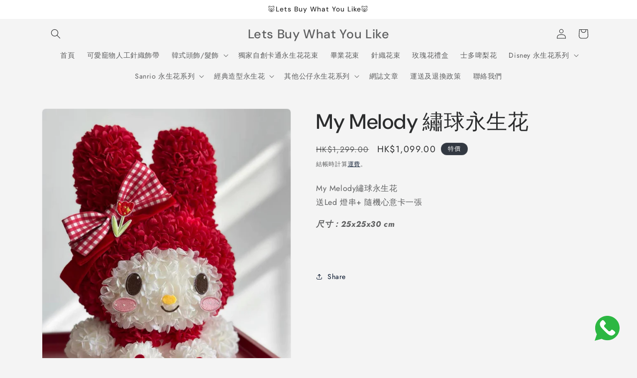

--- FILE ---
content_type: text/html; charset=utf-8
request_url: https://letsbuywhatyoulike.com/products/%E5%85%A8%E6%96%B0my-melody%E7%B9%A1%E7%90%83%E6%B0%B8%E7%94%9F%E8%8A%B1-2
body_size: 28161
content:
<!doctype html>
<html class="js" lang="zh-TW">
  <head>
    <meta charset="utf-8">
    <meta http-equiv="X-UA-Compatible" content="IE=edge">
    <meta name="viewport" content="width=device-width,initial-scale=1">
    <meta name="theme-color" content="">
    <link rel="canonical" href="https://letsbuywhatyoulike.com/products/%e5%85%a8%e6%96%b0my-melody%e7%b9%a1%e7%90%83%e6%b0%b8%e7%94%9f%e8%8a%b1-2"><link rel="preconnect" href="https://fonts.shopifycdn.com" crossorigin><title>
      My Melody 繡球永生花
 &ndash; Lets Buy What You Like</title>

    
      <meta name="description" content="My Melody繡球永生花送Led 燈串+ 隨機心意卡一張 尺寸：25x25x30 cm  ">
    

    

<meta property="og:site_name" content="Lets Buy What You Like">
<meta property="og:url" content="https://letsbuywhatyoulike.com/products/%e5%85%a8%e6%96%b0my-melody%e7%b9%a1%e7%90%83%e6%b0%b8%e7%94%9f%e8%8a%b1-2">
<meta property="og:title" content="My Melody 繡球永生花">
<meta property="og:type" content="product">
<meta property="og:description" content="My Melody繡球永生花送Led 燈串+ 隨機心意卡一張 尺寸：25x25x30 cm  "><meta property="og:image" content="http://letsbuywhatyoulike.com/cdn/shop/products/image_cf669630-5d35-4f99-857c-cc10ca0ac509.jpg?v=1667755790">
  <meta property="og:image:secure_url" content="https://letsbuywhatyoulike.com/cdn/shop/products/image_cf669630-5d35-4f99-857c-cc10ca0ac509.jpg?v=1667755790">
  <meta property="og:image:width" content="1440">
  <meta property="og:image:height" content="1800"><meta property="og:price:amount" content="1,099.00">
  <meta property="og:price:currency" content="HKD"><meta name="twitter:card" content="summary_large_image">
<meta name="twitter:title" content="My Melody 繡球永生花">
<meta name="twitter:description" content="My Melody繡球永生花送Led 燈串+ 隨機心意卡一張 尺寸：25x25x30 cm  ">


    <script src="//letsbuywhatyoulike.com/cdn/shop/t/6/assets/constants.js?v=132983761750457495441720263496" defer="defer"></script>
    <script src="//letsbuywhatyoulike.com/cdn/shop/t/6/assets/pubsub.js?v=158357773527763999511720263497" defer="defer"></script>
    <script src="//letsbuywhatyoulike.com/cdn/shop/t/6/assets/global.js?v=88558128918567037191720263496" defer="defer"></script><script src="//letsbuywhatyoulike.com/cdn/shop/t/6/assets/animations.js?v=88693664871331136111720263495" defer="defer"></script><script>window.performance && window.performance.mark && window.performance.mark('shopify.content_for_header.start');</script><meta name="facebook-domain-verification" content="wflb2fw2lg8zpanz0hdak4j7w7plbr">
<meta name="google-site-verification" content="Ma9Rdp0bcBG-Z4G21wkGl5QC3o6F7P3HBqhTH6uEtgc">
<meta id="shopify-digital-wallet" name="shopify-digital-wallet" content="/54886039766/digital_wallets/dialog">
<link rel="alternate" type="application/json+oembed" href="https://letsbuywhatyoulike.com/products/%e5%85%a8%e6%96%b0my-melody%e7%b9%a1%e7%90%83%e6%b0%b8%e7%94%9f%e8%8a%b1-2.oembed">
<script async="async" src="/checkouts/internal/preloads.js?locale=zh-HK"></script>
<script id="shopify-features" type="application/json">{"accessToken":"2e5ec8fcebf959eebb777209c29ea7b7","betas":["rich-media-storefront-analytics"],"domain":"letsbuywhatyoulike.com","predictiveSearch":false,"shopId":54886039766,"locale":"zh-tw"}</script>
<script>var Shopify = Shopify || {};
Shopify.shop = "letsbuyhairaccessories.myshopify.com";
Shopify.locale = "zh-TW";
Shopify.currency = {"active":"HKD","rate":"1.0"};
Shopify.country = "HK";
Shopify.theme = {"name":"Janjan2","id":143355347158,"schema_name":"Trade","schema_version":"15.0.0","theme_store_id":2699,"role":"main"};
Shopify.theme.handle = "null";
Shopify.theme.style = {"id":null,"handle":null};
Shopify.cdnHost = "letsbuywhatyoulike.com/cdn";
Shopify.routes = Shopify.routes || {};
Shopify.routes.root = "/";</script>
<script type="module">!function(o){(o.Shopify=o.Shopify||{}).modules=!0}(window);</script>
<script>!function(o){function n(){var o=[];function n(){o.push(Array.prototype.slice.apply(arguments))}return n.q=o,n}var t=o.Shopify=o.Shopify||{};t.loadFeatures=n(),t.autoloadFeatures=n()}(window);</script>
<script id="shop-js-analytics" type="application/json">{"pageType":"product"}</script>
<script defer="defer" async type="module" src="//letsbuywhatyoulike.com/cdn/shopifycloud/shop-js/modules/v2/client.init-shop-cart-sync_CaiaFhqz.zh-TW.esm.js"></script>
<script defer="defer" async type="module" src="//letsbuywhatyoulike.com/cdn/shopifycloud/shop-js/modules/v2/chunk.common_D2dUwcVR.esm.js"></script>
<script defer="defer" async type="module" src="//letsbuywhatyoulike.com/cdn/shopifycloud/shop-js/modules/v2/chunk.modal_CdafGFEy.esm.js"></script>
<script type="module">
  await import("//letsbuywhatyoulike.com/cdn/shopifycloud/shop-js/modules/v2/client.init-shop-cart-sync_CaiaFhqz.zh-TW.esm.js");
await import("//letsbuywhatyoulike.com/cdn/shopifycloud/shop-js/modules/v2/chunk.common_D2dUwcVR.esm.js");
await import("//letsbuywhatyoulike.com/cdn/shopifycloud/shop-js/modules/v2/chunk.modal_CdafGFEy.esm.js");

  window.Shopify.SignInWithShop?.initShopCartSync?.({"fedCMEnabled":true,"windoidEnabled":true});

</script>
<script id="__st">var __st={"a":54886039766,"offset":28800,"reqid":"fceeb02f-8c2f-4ed4-ae2a-1b1ba0bc247f-1769189098","pageurl":"letsbuywhatyoulike.com\/products\/%E5%85%A8%E6%96%B0my-melody%E7%B9%A1%E7%90%83%E6%B0%B8%E7%94%9F%E8%8A%B1-2","u":"754560fe9021","p":"product","rtyp":"product","rid":7915487723734};</script>
<script>window.ShopifyPaypalV4VisibilityTracking = true;</script>
<script id="captcha-bootstrap">!function(){'use strict';const t='contact',e='account',n='new_comment',o=[[t,t],['blogs',n],['comments',n],[t,'customer']],c=[[e,'customer_login'],[e,'guest_login'],[e,'recover_customer_password'],[e,'create_customer']],r=t=>t.map((([t,e])=>`form[action*='/${t}']:not([data-nocaptcha='true']) input[name='form_type'][value='${e}']`)).join(','),a=t=>()=>t?[...document.querySelectorAll(t)].map((t=>t.form)):[];function s(){const t=[...o],e=r(t);return a(e)}const i='password',u='form_key',d=['recaptcha-v3-token','g-recaptcha-response','h-captcha-response',i],f=()=>{try{return window.sessionStorage}catch{return}},m='__shopify_v',_=t=>t.elements[u];function p(t,e,n=!1){try{const o=window.sessionStorage,c=JSON.parse(o.getItem(e)),{data:r}=function(t){const{data:e,action:n}=t;return t[m]||n?{data:e,action:n}:{data:t,action:n}}(c);for(const[e,n]of Object.entries(r))t.elements[e]&&(t.elements[e].value=n);n&&o.removeItem(e)}catch(o){console.error('form repopulation failed',{error:o})}}const l='form_type',E='cptcha';function T(t){t.dataset[E]=!0}const w=window,h=w.document,L='Shopify',v='ce_forms',y='captcha';let A=!1;((t,e)=>{const n=(g='f06e6c50-85a8-45c8-87d0-21a2b65856fe',I='https://cdn.shopify.com/shopifycloud/storefront-forms-hcaptcha/ce_storefront_forms_captcha_hcaptcha.v1.5.2.iife.js',D={infoText:'已受到 hCaptcha 保護',privacyText:'隱私',termsText:'條款'},(t,e,n)=>{const o=w[L][v],c=o.bindForm;if(c)return c(t,g,e,D).then(n);var r;o.q.push([[t,g,e,D],n]),r=I,A||(h.body.append(Object.assign(h.createElement('script'),{id:'captcha-provider',async:!0,src:r})),A=!0)});var g,I,D;w[L]=w[L]||{},w[L][v]=w[L][v]||{},w[L][v].q=[],w[L][y]=w[L][y]||{},w[L][y].protect=function(t,e){n(t,void 0,e),T(t)},Object.freeze(w[L][y]),function(t,e,n,w,h,L){const[v,y,A,g]=function(t,e,n){const i=e?o:[],u=t?c:[],d=[...i,...u],f=r(d),m=r(i),_=r(d.filter((([t,e])=>n.includes(e))));return[a(f),a(m),a(_),s()]}(w,h,L),I=t=>{const e=t.target;return e instanceof HTMLFormElement?e:e&&e.form},D=t=>v().includes(t);t.addEventListener('submit',(t=>{const e=I(t);if(!e)return;const n=D(e)&&!e.dataset.hcaptchaBound&&!e.dataset.recaptchaBound,o=_(e),c=g().includes(e)&&(!o||!o.value);(n||c)&&t.preventDefault(),c&&!n&&(function(t){try{if(!f())return;!function(t){const e=f();if(!e)return;const n=_(t);if(!n)return;const o=n.value;o&&e.removeItem(o)}(t);const e=Array.from(Array(32),(()=>Math.random().toString(36)[2])).join('');!function(t,e){_(t)||t.append(Object.assign(document.createElement('input'),{type:'hidden',name:u})),t.elements[u].value=e}(t,e),function(t,e){const n=f();if(!n)return;const o=[...t.querySelectorAll(`input[type='${i}']`)].map((({name:t})=>t)),c=[...d,...o],r={};for(const[a,s]of new FormData(t).entries())c.includes(a)||(r[a]=s);n.setItem(e,JSON.stringify({[m]:1,action:t.action,data:r}))}(t,e)}catch(e){console.error('failed to persist form',e)}}(e),e.submit())}));const S=(t,e)=>{t&&!t.dataset[E]&&(n(t,e.some((e=>e===t))),T(t))};for(const o of['focusin','change'])t.addEventListener(o,(t=>{const e=I(t);D(e)&&S(e,y())}));const B=e.get('form_key'),M=e.get(l),P=B&&M;t.addEventListener('DOMContentLoaded',(()=>{const t=y();if(P)for(const e of t)e.elements[l].value===M&&p(e,B);[...new Set([...A(),...v().filter((t=>'true'===t.dataset.shopifyCaptcha))])].forEach((e=>S(e,t)))}))}(h,new URLSearchParams(w.location.search),n,t,e,['guest_login'])})(!0,!0)}();</script>
<script integrity="sha256-4kQ18oKyAcykRKYeNunJcIwy7WH5gtpwJnB7kiuLZ1E=" data-source-attribution="shopify.loadfeatures" defer="defer" src="//letsbuywhatyoulike.com/cdn/shopifycloud/storefront/assets/storefront/load_feature-a0a9edcb.js" crossorigin="anonymous"></script>
<script data-source-attribution="shopify.dynamic_checkout.dynamic.init">var Shopify=Shopify||{};Shopify.PaymentButton=Shopify.PaymentButton||{isStorefrontPortableWallets:!0,init:function(){window.Shopify.PaymentButton.init=function(){};var t=document.createElement("script");t.src="https://letsbuywhatyoulike.com/cdn/shopifycloud/portable-wallets/latest/portable-wallets.zh-tw.js",t.type="module",document.head.appendChild(t)}};
</script>
<script data-source-attribution="shopify.dynamic_checkout.buyer_consent">
  function portableWalletsHideBuyerConsent(e){var t=document.getElementById("shopify-buyer-consent"),n=document.getElementById("shopify-subscription-policy-button");t&&n&&(t.classList.add("hidden"),t.setAttribute("aria-hidden","true"),n.removeEventListener("click",e))}function portableWalletsShowBuyerConsent(e){var t=document.getElementById("shopify-buyer-consent"),n=document.getElementById("shopify-subscription-policy-button");t&&n&&(t.classList.remove("hidden"),t.removeAttribute("aria-hidden"),n.addEventListener("click",e))}window.Shopify?.PaymentButton&&(window.Shopify.PaymentButton.hideBuyerConsent=portableWalletsHideBuyerConsent,window.Shopify.PaymentButton.showBuyerConsent=portableWalletsShowBuyerConsent);
</script>
<script data-source-attribution="shopify.dynamic_checkout.cart.bootstrap">document.addEventListener("DOMContentLoaded",(function(){function t(){return document.querySelector("shopify-accelerated-checkout-cart, shopify-accelerated-checkout")}if(t())Shopify.PaymentButton.init();else{new MutationObserver((function(e,n){t()&&(Shopify.PaymentButton.init(),n.disconnect())})).observe(document.body,{childList:!0,subtree:!0})}}));
</script>
<script id="sections-script" data-sections="header" defer="defer" src="//letsbuywhatyoulike.com/cdn/shop/t/6/compiled_assets/scripts.js?v=797"></script>
<script>window.performance && window.performance.mark && window.performance.mark('shopify.content_for_header.end');</script>


    <style data-shopify>
      @font-face {
  font-family: Jost;
  font-weight: 400;
  font-style: normal;
  font-display: swap;
  src: url("//letsbuywhatyoulike.com/cdn/fonts/jost/jost_n4.d47a1b6347ce4a4c9f437608011273009d91f2b7.woff2") format("woff2"),
       url("//letsbuywhatyoulike.com/cdn/fonts/jost/jost_n4.791c46290e672b3f85c3d1c651ef2efa3819eadd.woff") format("woff");
}

      @font-face {
  font-family: Jost;
  font-weight: 700;
  font-style: normal;
  font-display: swap;
  src: url("//letsbuywhatyoulike.com/cdn/fonts/jost/jost_n7.921dc18c13fa0b0c94c5e2517ffe06139c3615a3.woff2") format("woff2"),
       url("//letsbuywhatyoulike.com/cdn/fonts/jost/jost_n7.cbfc16c98c1e195f46c536e775e4e959c5f2f22b.woff") format("woff");
}

      @font-face {
  font-family: Jost;
  font-weight: 400;
  font-style: italic;
  font-display: swap;
  src: url("//letsbuywhatyoulike.com/cdn/fonts/jost/jost_i4.b690098389649750ada222b9763d55796c5283a5.woff2") format("woff2"),
       url("//letsbuywhatyoulike.com/cdn/fonts/jost/jost_i4.fd766415a47e50b9e391ae7ec04e2ae25e7e28b0.woff") format("woff");
}

      @font-face {
  font-family: Jost;
  font-weight: 700;
  font-style: italic;
  font-display: swap;
  src: url("//letsbuywhatyoulike.com/cdn/fonts/jost/jost_i7.d8201b854e41e19d7ed9b1a31fe4fe71deea6d3f.woff2") format("woff2"),
       url("//letsbuywhatyoulike.com/cdn/fonts/jost/jost_i7.eae515c34e26b6c853efddc3fc0c552e0de63757.woff") format("woff");
}

      @font-face {
  font-family: "DM Sans";
  font-weight: 500;
  font-style: normal;
  font-display: swap;
  src: url("//letsbuywhatyoulike.com/cdn/fonts/dm_sans/dmsans_n5.8a0f1984c77eb7186ceb87c4da2173ff65eb012e.woff2") format("woff2"),
       url("//letsbuywhatyoulike.com/cdn/fonts/dm_sans/dmsans_n5.9ad2e755a89e15b3d6c53259daad5fc9609888e6.woff") format("woff");
}


      
        :root,
        .color-scheme-1 {
          --color-background: 244,244,244;
        
          --gradient-background: #f4f4f4;
        

        

        --color-foreground: 43,44,45;
        --color-background-contrast: 180,180,180;
        --color-shadow: 0,17,40;
        --color-button: 183,172,162;
        --color-button-text: 38,38,38;
        --color-secondary-button: 244,244,244;
        --color-secondary-button-text: 0,17,40;
        --color-link: 0,17,40;
        --color-badge-foreground: 43,44,45;
        --color-badge-background: 244,244,244;
        --color-badge-border: 43,44,45;
        --payment-terms-background-color: rgb(244 244 244);
      }
      
        
        .color-scheme-2 {
          --color-background: 255,255,255;
        
          --gradient-background: #ffffff;
        

        

        --color-foreground: 38,38,38;
        --color-background-contrast: 191,191,191;
        --color-shadow: 0,17,40;
        --color-button: 121,112,104;
        --color-button-text: 255,255,255;
        --color-secondary-button: 255,255,255;
        --color-secondary-button-text: 121,117,114;
        --color-link: 121,117,114;
        --color-badge-foreground: 38,38,38;
        --color-badge-background: 255,255,255;
        --color-badge-border: 38,38,38;
        --payment-terms-background-color: rgb(255 255 255);
      }
      
        
        .color-scheme-3 {
          --color-background: 194,183,172;
        
          --gradient-background: #c2b7ac;
        

        

        --color-foreground: 38,38,38;
        --color-background-contrast: 137,119,101;
        --color-shadow: 0,17,40;
        --color-button: 253,253,253;
        --color-button-text: 38,38,38;
        --color-secondary-button: 194,183,172;
        --color-secondary-button-text: 84,72,60;
        --color-link: 84,72,60;
        --color-badge-foreground: 38,38,38;
        --color-badge-background: 194,183,172;
        --color-badge-border: 38,38,38;
        --payment-terms-background-color: rgb(194 183 172);
      }
      
        
        .color-scheme-4 {
          --color-background: 28,34,40;
        
          --gradient-background: #1c2228;
        

        

        --color-foreground: 255,255,255;
        --color-background-contrast: 39,47,55;
        --color-shadow: 0,17,40;
        --color-button: 255,255,255;
        --color-button-text: 0,17,40;
        --color-secondary-button: 28,34,40;
        --color-secondary-button-text: 255,255,255;
        --color-link: 255,255,255;
        --color-badge-foreground: 255,255,255;
        --color-badge-background: 28,34,40;
        --color-badge-border: 255,255,255;
        --payment-terms-background-color: rgb(28 34 40);
      }
      
        
        .color-scheme-5 {
          --color-background: 50,56,65;
        
          --gradient-background: #323841;
        

        

        --color-foreground: 255,255,255;
        --color-background-contrast: 61,68,79;
        --color-shadow: 0,17,40;
        --color-button: 183,172,162;
        --color-button-text: 38,38,38;
        --color-secondary-button: 50,56,65;
        --color-secondary-button-text: 255,255,255;
        --color-link: 255,255,255;
        --color-badge-foreground: 255,255,255;
        --color-badge-background: 50,56,65;
        --color-badge-border: 255,255,255;
        --payment-terms-background-color: rgb(50 56 65);
      }
      
        
        .color-scheme-cbed76cc-f930-49a8-92ef-601243fd1fe2 {
          --color-background: 244,244,244;
        
          --gradient-background: #f4f4f4;
        

        

        --color-foreground: 43,44,45;
        --color-background-contrast: 180,180,180;
        --color-shadow: 0,17,40;
        --color-button: 183,172,162;
        --color-button-text: 38,38,38;
        --color-secondary-button: 244,244,244;
        --color-secondary-button-text: 0,17,40;
        --color-link: 0,17,40;
        --color-badge-foreground: 43,44,45;
        --color-badge-background: 244,244,244;
        --color-badge-border: 43,44,45;
        --payment-terms-background-color: rgb(244 244 244);
      }
      
        
        .color-scheme-6ea1cb19-3eb6-4b27-90bb-558c4384328d {
          --color-background: 204,142,184;
        
          --gradient-background: #cc8eb8;
        

        

        --color-foreground: 43,44,45;
        --color-background-contrast: 151,68,124;
        --color-shadow: 0,17,40;
        --color-button: 183,172,162;
        --color-button-text: 38,38,38;
        --color-secondary-button: 204,142,184;
        --color-secondary-button-text: 0,17,40;
        --color-link: 0,17,40;
        --color-badge-foreground: 43,44,45;
        --color-badge-background: 204,142,184;
        --color-badge-border: 43,44,45;
        --payment-terms-background-color: rgb(204 142 184);
      }
      

      body, .color-scheme-1, .color-scheme-2, .color-scheme-3, .color-scheme-4, .color-scheme-5, .color-scheme-cbed76cc-f930-49a8-92ef-601243fd1fe2, .color-scheme-6ea1cb19-3eb6-4b27-90bb-558c4384328d {
        color: rgba(var(--color-foreground), 0.75);
        background-color: rgb(var(--color-background));
      }

      :root {
        --font-body-family: Jost, sans-serif;
        --font-body-style: normal;
        --font-body-weight: 400;
        --font-body-weight-bold: 700;

        --font-heading-family: "DM Sans", sans-serif;
        --font-heading-style: normal;
        --font-heading-weight: 500;

        --font-body-scale: 1.0;
        --font-heading-scale: 1.05;

        --media-padding: px;
        --media-border-opacity: 0.05;
        --media-border-width: 1px;
        --media-radius: 8px;
        --media-shadow-opacity: 0.0;
        --media-shadow-horizontal-offset: 0px;
        --media-shadow-vertical-offset: 4px;
        --media-shadow-blur-radius: 5px;
        --media-shadow-visible: 0;

        --page-width: 120rem;
        --page-width-margin: 0rem;

        --product-card-image-padding: 1.2rem;
        --product-card-corner-radius: 0.8rem;
        --product-card-text-alignment: left;
        --product-card-border-width: 0.0rem;
        --product-card-border-opacity: 0.1;
        --product-card-shadow-opacity: 0.0;
        --product-card-shadow-visible: 0;
        --product-card-shadow-horizontal-offset: 0.0rem;
        --product-card-shadow-vertical-offset: 0.4rem;
        --product-card-shadow-blur-radius: 0.5rem;

        --collection-card-image-padding: 0.0rem;
        --collection-card-corner-radius: 0.8rem;
        --collection-card-text-alignment: left;
        --collection-card-border-width: 0.0rem;
        --collection-card-border-opacity: 0.1;
        --collection-card-shadow-opacity: 0.0;
        --collection-card-shadow-visible: 0;
        --collection-card-shadow-horizontal-offset: 0.0rem;
        --collection-card-shadow-vertical-offset: 0.4rem;
        --collection-card-shadow-blur-radius: 0.5rem;

        --blog-card-image-padding: 0.0rem;
        --blog-card-corner-radius: 0.8rem;
        --blog-card-text-alignment: left;
        --blog-card-border-width: 0.0rem;
        --blog-card-border-opacity: 0.1;
        --blog-card-shadow-opacity: 0.0;
        --blog-card-shadow-visible: 0;
        --blog-card-shadow-horizontal-offset: 0.0rem;
        --blog-card-shadow-vertical-offset: 0.4rem;
        --blog-card-shadow-blur-radius: 0.5rem;

        --badge-corner-radius: 4.0rem;

        --popup-border-width: 1px;
        --popup-border-opacity: 0.1;
        --popup-corner-radius: 8px;
        --popup-shadow-opacity: 0.05;
        --popup-shadow-horizontal-offset: 0px;
        --popup-shadow-vertical-offset: 4px;
        --popup-shadow-blur-radius: 5px;

        --drawer-border-width: 1px;
        --drawer-border-opacity: 0.1;
        --drawer-shadow-opacity: 0.0;
        --drawer-shadow-horizontal-offset: 0px;
        --drawer-shadow-vertical-offset: 4px;
        --drawer-shadow-blur-radius: 5px;

        --spacing-sections-desktop: 0px;
        --spacing-sections-mobile: 0px;

        --grid-desktop-vertical-spacing: 12px;
        --grid-desktop-horizontal-spacing: 12px;
        --grid-mobile-vertical-spacing: 6px;
        --grid-mobile-horizontal-spacing: 6px;

        --text-boxes-border-opacity: 0.1;
        --text-boxes-border-width: 0px;
        --text-boxes-radius: 8px;
        --text-boxes-shadow-opacity: 0.0;
        --text-boxes-shadow-visible: 0;
        --text-boxes-shadow-horizontal-offset: 0px;
        --text-boxes-shadow-vertical-offset: 4px;
        --text-boxes-shadow-blur-radius: 5px;

        --buttons-radius: 6px;
        --buttons-radius-outset: 7px;
        --buttons-border-width: 1px;
        --buttons-border-opacity: 1.0;
        --buttons-shadow-opacity: 0.0;
        --buttons-shadow-visible: 0;
        --buttons-shadow-horizontal-offset: 0px;
        --buttons-shadow-vertical-offset: 4px;
        --buttons-shadow-blur-radius: 5px;
        --buttons-border-offset: 0.3px;

        --inputs-radius: 6px;
        --inputs-border-width: 1px;
        --inputs-border-opacity: 0.55;
        --inputs-shadow-opacity: 0.0;
        --inputs-shadow-horizontal-offset: 0px;
        --inputs-margin-offset: 0px;
        --inputs-shadow-vertical-offset: 4px;
        --inputs-shadow-blur-radius: 5px;
        --inputs-radius-outset: 7px;

        --variant-pills-radius: 40px;
        --variant-pills-border-width: 1px;
        --variant-pills-border-opacity: 0.55;
        --variant-pills-shadow-opacity: 0.0;
        --variant-pills-shadow-horizontal-offset: 0px;
        --variant-pills-shadow-vertical-offset: 4px;
        --variant-pills-shadow-blur-radius: 5px;
      }

      *,
      *::before,
      *::after {
        box-sizing: inherit;
      }

      html {
        box-sizing: border-box;
        font-size: calc(var(--font-body-scale) * 62.5%);
        height: 100%;
      }

      body {
        display: grid;
        grid-template-rows: auto auto 1fr auto;
        grid-template-columns: 100%;
        min-height: 100%;
        margin: 0;
        font-size: 1.5rem;
        letter-spacing: 0.06rem;
        line-height: calc(1 + 0.8 / var(--font-body-scale));
        font-family: var(--font-body-family);
        font-style: var(--font-body-style);
        font-weight: var(--font-body-weight);
      }

      @media screen and (min-width: 750px) {
        body {
          font-size: 1.6rem;
        }
      }
    </style>

    <link href="//letsbuywhatyoulike.com/cdn/shop/t/6/assets/base.css?v=144968985024194912401720263495" rel="stylesheet" type="text/css" media="all" />

      <link rel="preload" as="font" href="//letsbuywhatyoulike.com/cdn/fonts/jost/jost_n4.d47a1b6347ce4a4c9f437608011273009d91f2b7.woff2" type="font/woff2" crossorigin>
      

      <link rel="preload" as="font" href="//letsbuywhatyoulike.com/cdn/fonts/dm_sans/dmsans_n5.8a0f1984c77eb7186ceb87c4da2173ff65eb012e.woff2" type="font/woff2" crossorigin>
      
<link
        rel="stylesheet"
        href="//letsbuywhatyoulike.com/cdn/shop/t/6/assets/component-predictive-search.css?v=118923337488134913561720263496"
        media="print"
        onload="this.media='all'"
      ><script>
      if (Shopify.designMode) {
        document.documentElement.classList.add('shopify-design-mode');
      }
    </script>
  <!-- BEGIN app block: shopify://apps/musbu-wa-chat/blocks/app-embed/267d7a73-494b-4925-ba55-49fe70b0f09e -->

<div id="cx_whatsapp_init"></div>


<script>
console.log("--------------CX - WhatsApp Chat---------------");
window.cxMusbuMetaData = ;

// Check if FontAwesome object exists
if (typeof FontAwesome == "undefined") {
    // FontAwesome is not loaded, add the CDN link
    var link = document.createElement("link");
    link.rel = "stylesheet";
    link.href = "https://cdnjs.cloudflare.com/ajax/libs/font-awesome/5.15.3/css/fontawesome.min.css";
    link.integrity = "sha512-OdEXQYCOldjqUEsuMKsZRj93Ht23QRlhIb8E/X0sbwZhme8eUw6g8q7AdxGJKakcBbv7+/PX0Gc2btf7Ru8cZA==";
    link.crossOrigin = "anonymous";
    link.referrerPolicy = "no-referrer";
    document.head.appendChild(link);
}
</script>


<!-- END app block --><script src="https://cdn.shopify.com/extensions/019a15d4-71d4-7279-8062-f2f76f98d8e1/musbu-49/assets/cx_whatsapp_button.js" type="text/javascript" defer="defer"></script>
<link href="https://cdn.shopify.com/extensions/019a15d4-71d4-7279-8062-f2f76f98d8e1/musbu-49/assets/musbu-chat-support.css" rel="stylesheet" type="text/css" media="all">
<link href="https://monorail-edge.shopifysvc.com" rel="dns-prefetch">
<script>(function(){if ("sendBeacon" in navigator && "performance" in window) {try {var session_token_from_headers = performance.getEntriesByType('navigation')[0].serverTiming.find(x => x.name == '_s').description;} catch {var session_token_from_headers = undefined;}var session_cookie_matches = document.cookie.match(/_shopify_s=([^;]*)/);var session_token_from_cookie = session_cookie_matches && session_cookie_matches.length === 2 ? session_cookie_matches[1] : "";var session_token = session_token_from_headers || session_token_from_cookie || "";function handle_abandonment_event(e) {var entries = performance.getEntries().filter(function(entry) {return /monorail-edge.shopifysvc.com/.test(entry.name);});if (!window.abandonment_tracked && entries.length === 0) {window.abandonment_tracked = true;var currentMs = Date.now();var navigation_start = performance.timing.navigationStart;var payload = {shop_id: 54886039766,url: window.location.href,navigation_start,duration: currentMs - navigation_start,session_token,page_type: "product"};window.navigator.sendBeacon("https://monorail-edge.shopifysvc.com/v1/produce", JSON.stringify({schema_id: "online_store_buyer_site_abandonment/1.1",payload: payload,metadata: {event_created_at_ms: currentMs,event_sent_at_ms: currentMs}}));}}window.addEventListener('pagehide', handle_abandonment_event);}}());</script>
<script id="web-pixels-manager-setup">(function e(e,d,r,n,o){if(void 0===o&&(o={}),!Boolean(null===(a=null===(i=window.Shopify)||void 0===i?void 0:i.analytics)||void 0===a?void 0:a.replayQueue)){var i,a;window.Shopify=window.Shopify||{};var t=window.Shopify;t.analytics=t.analytics||{};var s=t.analytics;s.replayQueue=[],s.publish=function(e,d,r){return s.replayQueue.push([e,d,r]),!0};try{self.performance.mark("wpm:start")}catch(e){}var l=function(){var e={modern:/Edge?\/(1{2}[4-9]|1[2-9]\d|[2-9]\d{2}|\d{4,})\.\d+(\.\d+|)|Firefox\/(1{2}[4-9]|1[2-9]\d|[2-9]\d{2}|\d{4,})\.\d+(\.\d+|)|Chrom(ium|e)\/(9{2}|\d{3,})\.\d+(\.\d+|)|(Maci|X1{2}).+ Version\/(15\.\d+|(1[6-9]|[2-9]\d|\d{3,})\.\d+)([,.]\d+|)( \(\w+\)|)( Mobile\/\w+|) Safari\/|Chrome.+OPR\/(9{2}|\d{3,})\.\d+\.\d+|(CPU[ +]OS|iPhone[ +]OS|CPU[ +]iPhone|CPU IPhone OS|CPU iPad OS)[ +]+(15[._]\d+|(1[6-9]|[2-9]\d|\d{3,})[._]\d+)([._]\d+|)|Android:?[ /-](13[3-9]|1[4-9]\d|[2-9]\d{2}|\d{4,})(\.\d+|)(\.\d+|)|Android.+Firefox\/(13[5-9]|1[4-9]\d|[2-9]\d{2}|\d{4,})\.\d+(\.\d+|)|Android.+Chrom(ium|e)\/(13[3-9]|1[4-9]\d|[2-9]\d{2}|\d{4,})\.\d+(\.\d+|)|SamsungBrowser\/([2-9]\d|\d{3,})\.\d+/,legacy:/Edge?\/(1[6-9]|[2-9]\d|\d{3,})\.\d+(\.\d+|)|Firefox\/(5[4-9]|[6-9]\d|\d{3,})\.\d+(\.\d+|)|Chrom(ium|e)\/(5[1-9]|[6-9]\d|\d{3,})\.\d+(\.\d+|)([\d.]+$|.*Safari\/(?![\d.]+ Edge\/[\d.]+$))|(Maci|X1{2}).+ Version\/(10\.\d+|(1[1-9]|[2-9]\d|\d{3,})\.\d+)([,.]\d+|)( \(\w+\)|)( Mobile\/\w+|) Safari\/|Chrome.+OPR\/(3[89]|[4-9]\d|\d{3,})\.\d+\.\d+|(CPU[ +]OS|iPhone[ +]OS|CPU[ +]iPhone|CPU IPhone OS|CPU iPad OS)[ +]+(10[._]\d+|(1[1-9]|[2-9]\d|\d{3,})[._]\d+)([._]\d+|)|Android:?[ /-](13[3-9]|1[4-9]\d|[2-9]\d{2}|\d{4,})(\.\d+|)(\.\d+|)|Mobile Safari.+OPR\/([89]\d|\d{3,})\.\d+\.\d+|Android.+Firefox\/(13[5-9]|1[4-9]\d|[2-9]\d{2}|\d{4,})\.\d+(\.\d+|)|Android.+Chrom(ium|e)\/(13[3-9]|1[4-9]\d|[2-9]\d{2}|\d{4,})\.\d+(\.\d+|)|Android.+(UC? ?Browser|UCWEB|U3)[ /]?(15\.([5-9]|\d{2,})|(1[6-9]|[2-9]\d|\d{3,})\.\d+)\.\d+|SamsungBrowser\/(5\.\d+|([6-9]|\d{2,})\.\d+)|Android.+MQ{2}Browser\/(14(\.(9|\d{2,})|)|(1[5-9]|[2-9]\d|\d{3,})(\.\d+|))(\.\d+|)|K[Aa][Ii]OS\/(3\.\d+|([4-9]|\d{2,})\.\d+)(\.\d+|)/},d=e.modern,r=e.legacy,n=navigator.userAgent;return n.match(d)?"modern":n.match(r)?"legacy":"unknown"}(),u="modern"===l?"modern":"legacy",c=(null!=n?n:{modern:"",legacy:""})[u],f=function(e){return[e.baseUrl,"/wpm","/b",e.hashVersion,"modern"===e.buildTarget?"m":"l",".js"].join("")}({baseUrl:d,hashVersion:r,buildTarget:u}),m=function(e){var d=e.version,r=e.bundleTarget,n=e.surface,o=e.pageUrl,i=e.monorailEndpoint;return{emit:function(e){var a=e.status,t=e.errorMsg,s=(new Date).getTime(),l=JSON.stringify({metadata:{event_sent_at_ms:s},events:[{schema_id:"web_pixels_manager_load/3.1",payload:{version:d,bundle_target:r,page_url:o,status:a,surface:n,error_msg:t},metadata:{event_created_at_ms:s}}]});if(!i)return console&&console.warn&&console.warn("[Web Pixels Manager] No Monorail endpoint provided, skipping logging."),!1;try{return self.navigator.sendBeacon.bind(self.navigator)(i,l)}catch(e){}var u=new XMLHttpRequest;try{return u.open("POST",i,!0),u.setRequestHeader("Content-Type","text/plain"),u.send(l),!0}catch(e){return console&&console.warn&&console.warn("[Web Pixels Manager] Got an unhandled error while logging to Monorail."),!1}}}}({version:r,bundleTarget:l,surface:e.surface,pageUrl:self.location.href,monorailEndpoint:e.monorailEndpoint});try{o.browserTarget=l,function(e){var d=e.src,r=e.async,n=void 0===r||r,o=e.onload,i=e.onerror,a=e.sri,t=e.scriptDataAttributes,s=void 0===t?{}:t,l=document.createElement("script"),u=document.querySelector("head"),c=document.querySelector("body");if(l.async=n,l.src=d,a&&(l.integrity=a,l.crossOrigin="anonymous"),s)for(var f in s)if(Object.prototype.hasOwnProperty.call(s,f))try{l.dataset[f]=s[f]}catch(e){}if(o&&l.addEventListener("load",o),i&&l.addEventListener("error",i),u)u.appendChild(l);else{if(!c)throw new Error("Did not find a head or body element to append the script");c.appendChild(l)}}({src:f,async:!0,onload:function(){if(!function(){var e,d;return Boolean(null===(d=null===(e=window.Shopify)||void 0===e?void 0:e.analytics)||void 0===d?void 0:d.initialized)}()){var d=window.webPixelsManager.init(e)||void 0;if(d){var r=window.Shopify.analytics;r.replayQueue.forEach((function(e){var r=e[0],n=e[1],o=e[2];d.publishCustomEvent(r,n,o)})),r.replayQueue=[],r.publish=d.publishCustomEvent,r.visitor=d.visitor,r.initialized=!0}}},onerror:function(){return m.emit({status:"failed",errorMsg:"".concat(f," has failed to load")})},sri:function(e){var d=/^sha384-[A-Za-z0-9+/=]+$/;return"string"==typeof e&&d.test(e)}(c)?c:"",scriptDataAttributes:o}),m.emit({status:"loading"})}catch(e){m.emit({status:"failed",errorMsg:(null==e?void 0:e.message)||"Unknown error"})}}})({shopId: 54886039766,storefrontBaseUrl: "https://letsbuywhatyoulike.com",extensionsBaseUrl: "https://extensions.shopifycdn.com/cdn/shopifycloud/web-pixels-manager",monorailEndpoint: "https://monorail-edge.shopifysvc.com/unstable/produce_batch",surface: "storefront-renderer",enabledBetaFlags: ["2dca8a86"],webPixelsConfigList: [{"id":"1413251286","configuration":"{\"config\":\"{\\\"google_tag_ids\\\":[\\\"G-DM43BX83CJ\\\",\\\"GT-TQVQ55Z2\\\"],\\\"target_country\\\":\\\"ZZ\\\",\\\"gtag_events\\\":[{\\\"type\\\":\\\"search\\\",\\\"action_label\\\":\\\"G-DM43BX83CJ\\\"},{\\\"type\\\":\\\"begin_checkout\\\",\\\"action_label\\\":\\\"G-DM43BX83CJ\\\"},{\\\"type\\\":\\\"view_item\\\",\\\"action_label\\\":[\\\"G-DM43BX83CJ\\\",\\\"MC-NK1LTGTTGY\\\"]},{\\\"type\\\":\\\"purchase\\\",\\\"action_label\\\":[\\\"G-DM43BX83CJ\\\",\\\"MC-NK1LTGTTGY\\\"]},{\\\"type\\\":\\\"page_view\\\",\\\"action_label\\\":[\\\"G-DM43BX83CJ\\\",\\\"MC-NK1LTGTTGY\\\"]},{\\\"type\\\":\\\"add_payment_info\\\",\\\"action_label\\\":\\\"G-DM43BX83CJ\\\"},{\\\"type\\\":\\\"add_to_cart\\\",\\\"action_label\\\":\\\"G-DM43BX83CJ\\\"}],\\\"enable_monitoring_mode\\\":false}\"}","eventPayloadVersion":"v1","runtimeContext":"OPEN","scriptVersion":"b2a88bafab3e21179ed38636efcd8a93","type":"APP","apiClientId":1780363,"privacyPurposes":[],"dataSharingAdjustments":{"protectedCustomerApprovalScopes":["read_customer_address","read_customer_email","read_customer_name","read_customer_personal_data","read_customer_phone"]}},{"id":"214663382","configuration":"{\"pixel_id\":\"4391768137573886\",\"pixel_type\":\"facebook_pixel\",\"metaapp_system_user_token\":\"-\"}","eventPayloadVersion":"v1","runtimeContext":"OPEN","scriptVersion":"ca16bc87fe92b6042fbaa3acc2fbdaa6","type":"APP","apiClientId":2329312,"privacyPurposes":["ANALYTICS","MARKETING","SALE_OF_DATA"],"dataSharingAdjustments":{"protectedCustomerApprovalScopes":["read_customer_address","read_customer_email","read_customer_name","read_customer_personal_data","read_customer_phone"]}},{"id":"67731670","eventPayloadVersion":"v1","runtimeContext":"LAX","scriptVersion":"1","type":"CUSTOM","privacyPurposes":["ANALYTICS"],"name":"Google Analytics tag (migrated)"},{"id":"shopify-app-pixel","configuration":"{}","eventPayloadVersion":"v1","runtimeContext":"STRICT","scriptVersion":"0450","apiClientId":"shopify-pixel","type":"APP","privacyPurposes":["ANALYTICS","MARKETING"]},{"id":"shopify-custom-pixel","eventPayloadVersion":"v1","runtimeContext":"LAX","scriptVersion":"0450","apiClientId":"shopify-pixel","type":"CUSTOM","privacyPurposes":["ANALYTICS","MARKETING"]}],isMerchantRequest: false,initData: {"shop":{"name":"Lets Buy What You Like","paymentSettings":{"currencyCode":"HKD"},"myshopifyDomain":"letsbuyhairaccessories.myshopify.com","countryCode":"HK","storefrontUrl":"https:\/\/letsbuywhatyoulike.com"},"customer":null,"cart":null,"checkout":null,"productVariants":[{"price":{"amount":1099.0,"currencyCode":"HKD"},"product":{"title":"My Melody 繡球永生花","vendor":"Lets Buy What You Like","id":"7915487723734","untranslatedTitle":"My Melody 繡球永生花","url":"\/products\/%E5%85%A8%E6%96%B0my-melody%E7%B9%A1%E7%90%83%E6%B0%B8%E7%94%9F%E8%8A%B1-2","type":"永生花"},"id":"43779403022550","image":{"src":"\/\/letsbuywhatyoulike.com\/cdn\/shop\/products\/image_cf669630-5d35-4f99-857c-cc10ca0ac509.jpg?v=1667755790"},"sku":null,"title":"Default Title","untranslatedTitle":"Default Title"}],"purchasingCompany":null},},"https://letsbuywhatyoulike.com/cdn","fcfee988w5aeb613cpc8e4bc33m6693e112",{"modern":"","legacy":""},{"shopId":"54886039766","storefrontBaseUrl":"https:\/\/letsbuywhatyoulike.com","extensionBaseUrl":"https:\/\/extensions.shopifycdn.com\/cdn\/shopifycloud\/web-pixels-manager","surface":"storefront-renderer","enabledBetaFlags":"[\"2dca8a86\"]","isMerchantRequest":"false","hashVersion":"fcfee988w5aeb613cpc8e4bc33m6693e112","publish":"custom","events":"[[\"page_viewed\",{}],[\"product_viewed\",{\"productVariant\":{\"price\":{\"amount\":1099.0,\"currencyCode\":\"HKD\"},\"product\":{\"title\":\"My Melody 繡球永生花\",\"vendor\":\"Lets Buy What You Like\",\"id\":\"7915487723734\",\"untranslatedTitle\":\"My Melody 繡球永生花\",\"url\":\"\/products\/%E5%85%A8%E6%96%B0my-melody%E7%B9%A1%E7%90%83%E6%B0%B8%E7%94%9F%E8%8A%B1-2\",\"type\":\"永生花\"},\"id\":\"43779403022550\",\"image\":{\"src\":\"\/\/letsbuywhatyoulike.com\/cdn\/shop\/products\/image_cf669630-5d35-4f99-857c-cc10ca0ac509.jpg?v=1667755790\"},\"sku\":null,\"title\":\"Default Title\",\"untranslatedTitle\":\"Default Title\"}}]]"});</script><script>
  window.ShopifyAnalytics = window.ShopifyAnalytics || {};
  window.ShopifyAnalytics.meta = window.ShopifyAnalytics.meta || {};
  window.ShopifyAnalytics.meta.currency = 'HKD';
  var meta = {"product":{"id":7915487723734,"gid":"gid:\/\/shopify\/Product\/7915487723734","vendor":"Lets Buy What You Like","type":"永生花","handle":"全新my-melody繡球永生花-2","variants":[{"id":43779403022550,"price":109900,"name":"My Melody 繡球永生花","public_title":null,"sku":null}],"remote":false},"page":{"pageType":"product","resourceType":"product","resourceId":7915487723734,"requestId":"fceeb02f-8c2f-4ed4-ae2a-1b1ba0bc247f-1769189098"}};
  for (var attr in meta) {
    window.ShopifyAnalytics.meta[attr] = meta[attr];
  }
</script>
<script class="analytics">
  (function () {
    var customDocumentWrite = function(content) {
      var jquery = null;

      if (window.jQuery) {
        jquery = window.jQuery;
      } else if (window.Checkout && window.Checkout.$) {
        jquery = window.Checkout.$;
      }

      if (jquery) {
        jquery('body').append(content);
      }
    };

    var hasLoggedConversion = function(token) {
      if (token) {
        return document.cookie.indexOf('loggedConversion=' + token) !== -1;
      }
      return false;
    }

    var setCookieIfConversion = function(token) {
      if (token) {
        var twoMonthsFromNow = new Date(Date.now());
        twoMonthsFromNow.setMonth(twoMonthsFromNow.getMonth() + 2);

        document.cookie = 'loggedConversion=' + token + '; expires=' + twoMonthsFromNow;
      }
    }

    var trekkie = window.ShopifyAnalytics.lib = window.trekkie = window.trekkie || [];
    if (trekkie.integrations) {
      return;
    }
    trekkie.methods = [
      'identify',
      'page',
      'ready',
      'track',
      'trackForm',
      'trackLink'
    ];
    trekkie.factory = function(method) {
      return function() {
        var args = Array.prototype.slice.call(arguments);
        args.unshift(method);
        trekkie.push(args);
        return trekkie;
      };
    };
    for (var i = 0; i < trekkie.methods.length; i++) {
      var key = trekkie.methods[i];
      trekkie[key] = trekkie.factory(key);
    }
    trekkie.load = function(config) {
      trekkie.config = config || {};
      trekkie.config.initialDocumentCookie = document.cookie;
      var first = document.getElementsByTagName('script')[0];
      var script = document.createElement('script');
      script.type = 'text/javascript';
      script.onerror = function(e) {
        var scriptFallback = document.createElement('script');
        scriptFallback.type = 'text/javascript';
        scriptFallback.onerror = function(error) {
                var Monorail = {
      produce: function produce(monorailDomain, schemaId, payload) {
        var currentMs = new Date().getTime();
        var event = {
          schema_id: schemaId,
          payload: payload,
          metadata: {
            event_created_at_ms: currentMs,
            event_sent_at_ms: currentMs
          }
        };
        return Monorail.sendRequest("https://" + monorailDomain + "/v1/produce", JSON.stringify(event));
      },
      sendRequest: function sendRequest(endpointUrl, payload) {
        // Try the sendBeacon API
        if (window && window.navigator && typeof window.navigator.sendBeacon === 'function' && typeof window.Blob === 'function' && !Monorail.isIos12()) {
          var blobData = new window.Blob([payload], {
            type: 'text/plain'
          });

          if (window.navigator.sendBeacon(endpointUrl, blobData)) {
            return true;
          } // sendBeacon was not successful

        } // XHR beacon

        var xhr = new XMLHttpRequest();

        try {
          xhr.open('POST', endpointUrl);
          xhr.setRequestHeader('Content-Type', 'text/plain');
          xhr.send(payload);
        } catch (e) {
          console.log(e);
        }

        return false;
      },
      isIos12: function isIos12() {
        return window.navigator.userAgent.lastIndexOf('iPhone; CPU iPhone OS 12_') !== -1 || window.navigator.userAgent.lastIndexOf('iPad; CPU OS 12_') !== -1;
      }
    };
    Monorail.produce('monorail-edge.shopifysvc.com',
      'trekkie_storefront_load_errors/1.1',
      {shop_id: 54886039766,
      theme_id: 143355347158,
      app_name: "storefront",
      context_url: window.location.href,
      source_url: "//letsbuywhatyoulike.com/cdn/s/trekkie.storefront.8d95595f799fbf7e1d32231b9a28fd43b70c67d3.min.js"});

        };
        scriptFallback.async = true;
        scriptFallback.src = '//letsbuywhatyoulike.com/cdn/s/trekkie.storefront.8d95595f799fbf7e1d32231b9a28fd43b70c67d3.min.js';
        first.parentNode.insertBefore(scriptFallback, first);
      };
      script.async = true;
      script.src = '//letsbuywhatyoulike.com/cdn/s/trekkie.storefront.8d95595f799fbf7e1d32231b9a28fd43b70c67d3.min.js';
      first.parentNode.insertBefore(script, first);
    };
    trekkie.load(
      {"Trekkie":{"appName":"storefront","development":false,"defaultAttributes":{"shopId":54886039766,"isMerchantRequest":null,"themeId":143355347158,"themeCityHash":"11339522330640934005","contentLanguage":"zh-TW","currency":"HKD","eventMetadataId":"606cf395-c01a-44fd-b9e0-c6637f6a6b7b"},"isServerSideCookieWritingEnabled":true,"monorailRegion":"shop_domain","enabledBetaFlags":["65f19447"]},"Session Attribution":{},"S2S":{"facebookCapiEnabled":true,"source":"trekkie-storefront-renderer","apiClientId":580111}}
    );

    var loaded = false;
    trekkie.ready(function() {
      if (loaded) return;
      loaded = true;

      window.ShopifyAnalytics.lib = window.trekkie;

      var originalDocumentWrite = document.write;
      document.write = customDocumentWrite;
      try { window.ShopifyAnalytics.merchantGoogleAnalytics.call(this); } catch(error) {};
      document.write = originalDocumentWrite;

      window.ShopifyAnalytics.lib.page(null,{"pageType":"product","resourceType":"product","resourceId":7915487723734,"requestId":"fceeb02f-8c2f-4ed4-ae2a-1b1ba0bc247f-1769189098","shopifyEmitted":true});

      var match = window.location.pathname.match(/checkouts\/(.+)\/(thank_you|post_purchase)/)
      var token = match? match[1]: undefined;
      if (!hasLoggedConversion(token)) {
        setCookieIfConversion(token);
        window.ShopifyAnalytics.lib.track("Viewed Product",{"currency":"HKD","variantId":43779403022550,"productId":7915487723734,"productGid":"gid:\/\/shopify\/Product\/7915487723734","name":"My Melody 繡球永生花","price":"1099.00","sku":null,"brand":"Lets Buy What You Like","variant":null,"category":"永生花","nonInteraction":true,"remote":false},undefined,undefined,{"shopifyEmitted":true});
      window.ShopifyAnalytics.lib.track("monorail:\/\/trekkie_storefront_viewed_product\/1.1",{"currency":"HKD","variantId":43779403022550,"productId":7915487723734,"productGid":"gid:\/\/shopify\/Product\/7915487723734","name":"My Melody 繡球永生花","price":"1099.00","sku":null,"brand":"Lets Buy What You Like","variant":null,"category":"永生花","nonInteraction":true,"remote":false,"referer":"https:\/\/letsbuywhatyoulike.com\/products\/%E5%85%A8%E6%96%B0my-melody%E7%B9%A1%E7%90%83%E6%B0%B8%E7%94%9F%E8%8A%B1-2"});
      }
    });


        var eventsListenerScript = document.createElement('script');
        eventsListenerScript.async = true;
        eventsListenerScript.src = "//letsbuywhatyoulike.com/cdn/shopifycloud/storefront/assets/shop_events_listener-3da45d37.js";
        document.getElementsByTagName('head')[0].appendChild(eventsListenerScript);

})();</script>
  <script>
  if (!window.ga || (window.ga && typeof window.ga !== 'function')) {
    window.ga = function ga() {
      (window.ga.q = window.ga.q || []).push(arguments);
      if (window.Shopify && window.Shopify.analytics && typeof window.Shopify.analytics.publish === 'function') {
        window.Shopify.analytics.publish("ga_stub_called", {}, {sendTo: "google_osp_migration"});
      }
      console.error("Shopify's Google Analytics stub called with:", Array.from(arguments), "\nSee https://help.shopify.com/manual/promoting-marketing/pixels/pixel-migration#google for more information.");
    };
    if (window.Shopify && window.Shopify.analytics && typeof window.Shopify.analytics.publish === 'function') {
      window.Shopify.analytics.publish("ga_stub_initialized", {}, {sendTo: "google_osp_migration"});
    }
  }
</script>
<script
  defer
  src="https://letsbuywhatyoulike.com/cdn/shopifycloud/perf-kit/shopify-perf-kit-3.0.4.min.js"
  data-application="storefront-renderer"
  data-shop-id="54886039766"
  data-render-region="gcp-us-central1"
  data-page-type="product"
  data-theme-instance-id="143355347158"
  data-theme-name="Trade"
  data-theme-version="15.0.0"
  data-monorail-region="shop_domain"
  data-resource-timing-sampling-rate="10"
  data-shs="true"
  data-shs-beacon="true"
  data-shs-export-with-fetch="true"
  data-shs-logs-sample-rate="1"
  data-shs-beacon-endpoint="https://letsbuywhatyoulike.com/api/collect"
></script>
</head>

  <body class="gradient animate--hover-default">
    <a class="skip-to-content-link button visually-hidden" href="#MainContent">
      跳至內容
    </a><!-- BEGIN sections: header-group -->
<div id="shopify-section-sections--18075237515478__announcement-bar" class="shopify-section shopify-section-group-header-group announcement-bar-section"><link href="//letsbuywhatyoulike.com/cdn/shop/t/6/assets/component-slideshow.css?v=170654395204511176521720263496" rel="stylesheet" type="text/css" media="all" />
<link href="//letsbuywhatyoulike.com/cdn/shop/t/6/assets/component-slider.css?v=14039311878856620671720263496" rel="stylesheet" type="text/css" media="all" />


<div
  class="utility-bar color-scheme-2 gradient"
  
>
  <div class="page-width utility-bar__grid"><div
        class="announcement-bar"
        role="region"
        aria-label="公告"
        
      ><p class="announcement-bar__message h5">
            <span>🐷Lets Buy What You Like🐷</span></p></div><div class="localization-wrapper">
</div>
  </div>
</div>


</div><div id="shopify-section-sections--18075237515478__header" class="shopify-section shopify-section-group-header-group section-header"><link rel="stylesheet" href="//letsbuywhatyoulike.com/cdn/shop/t/6/assets/component-list-menu.css?v=151968516119678728991720263496" media="print" onload="this.media='all'">
<link rel="stylesheet" href="//letsbuywhatyoulike.com/cdn/shop/t/6/assets/component-search.css?v=165164710990765432851720263496" media="print" onload="this.media='all'">
<link rel="stylesheet" href="//letsbuywhatyoulike.com/cdn/shop/t/6/assets/component-menu-drawer.css?v=110695408305392539491720263496" media="print" onload="this.media='all'">
<link rel="stylesheet" href="//letsbuywhatyoulike.com/cdn/shop/t/6/assets/component-cart-notification.css?v=54116361853792938221720263496" media="print" onload="this.media='all'">
<link rel="stylesheet" href="//letsbuywhatyoulike.com/cdn/shop/t/6/assets/component-cart-items.css?v=127384614032664249911720263496" media="print" onload="this.media='all'"><link rel="stylesheet" href="//letsbuywhatyoulike.com/cdn/shop/t/6/assets/component-price.css?v=70172745017360139101720263496" media="print" onload="this.media='all'"><style>
  header-drawer {
    justify-self: start;
    margin-left: -1.2rem;
  }.scrolled-past-header .header__heading-logo-wrapper {
      width: 75%;
    }@media screen and (min-width: 990px) {
      header-drawer {
        display: none;
      }
    }.menu-drawer-container {
    display: flex;
  }

  .list-menu {
    list-style: none;
    padding: 0;
    margin: 0;
  }

  .list-menu--inline {
    display: inline-flex;
    flex-wrap: wrap;
  }

  summary.list-menu__item {
    padding-right: 2.7rem;
  }

  .list-menu__item {
    display: flex;
    align-items: center;
    line-height: calc(1 + 0.3 / var(--font-body-scale));
  }

  .list-menu__item--link {
    text-decoration: none;
    padding-bottom: 1rem;
    padding-top: 1rem;
    line-height: calc(1 + 0.8 / var(--font-body-scale));
  }

  @media screen and (min-width: 750px) {
    .list-menu__item--link {
      padding-bottom: 0.5rem;
      padding-top: 0.5rem;
    }
  }
</style><style data-shopify>.header {
    padding: 4px 3rem 4px 3rem;
  }

  .section-header {
    position: sticky; /* This is for fixing a Safari z-index issue. PR #2147 */
    margin-bottom: 0px;
  }

  @media screen and (min-width: 750px) {
    .section-header {
      margin-bottom: 0px;
    }
  }

  @media screen and (min-width: 990px) {
    .header {
      padding-top: 8px;
      padding-bottom: 8px;
    }
  }</style><script src="//letsbuywhatyoulike.com/cdn/shop/t/6/assets/details-disclosure.js?v=13653116266235556501720263496" defer="defer"></script>
<script src="//letsbuywhatyoulike.com/cdn/shop/t/6/assets/details-modal.js?v=25581673532751508451720263496" defer="defer"></script>
<script src="//letsbuywhatyoulike.com/cdn/shop/t/6/assets/cart-notification.js?v=133508293167896966491720263495" defer="defer"></script>
<script src="//letsbuywhatyoulike.com/cdn/shop/t/6/assets/search-form.js?v=133129549252120666541720263497" defer="defer"></script><svg xmlns="http://www.w3.org/2000/svg" class="hidden">
  <symbol id="icon-search" viewbox="0 0 18 19" fill="none">
    <path fill-rule="evenodd" clip-rule="evenodd" d="M11.03 11.68A5.784 5.784 0 112.85 3.5a5.784 5.784 0 018.18 8.18zm.26 1.12a6.78 6.78 0 11.72-.7l5.4 5.4a.5.5 0 11-.71.7l-5.41-5.4z" fill="currentColor"/>
  </symbol>

  <symbol id="icon-reset" class="icon icon-close"  fill="none" viewBox="0 0 18 18" stroke="currentColor">
    <circle r="8.5" cy="9" cx="9" stroke-opacity="0.2"/>
    <path d="M6.82972 6.82915L1.17193 1.17097" stroke-linecap="round" stroke-linejoin="round" transform="translate(5 5)"/>
    <path d="M1.22896 6.88502L6.77288 1.11523" stroke-linecap="round" stroke-linejoin="round" transform="translate(5 5)"/>
  </symbol>

  <symbol id="icon-close" class="icon icon-close" fill="none" viewBox="0 0 18 17">
    <path d="M.865 15.978a.5.5 0 00.707.707l7.433-7.431 7.579 7.282a.501.501 0 00.846-.37.5.5 0 00-.153-.351L9.712 8.546l7.417-7.416a.5.5 0 10-.707-.708L8.991 7.853 1.413.573a.5.5 0 10-.693.72l7.563 7.268-7.418 7.417z" fill="currentColor">
  </symbol>
</svg><sticky-header data-sticky-type="reduce-logo-size" class="header-wrapper color-scheme-1 gradient"><header class="header header--top-center header--mobile-center page-width header--has-menu header--has-account">

<header-drawer data-breakpoint="tablet">
  <details id="Details-menu-drawer-container" class="menu-drawer-container">
    <summary
      class="header__icon header__icon--menu header__icon--summary link focus-inset"
      aria-label="選單"
    >
      <span>
        <svg
  xmlns="http://www.w3.org/2000/svg"
  aria-hidden="true"
  focusable="false"
  class="icon icon-hamburger"
  fill="none"
  viewBox="0 0 18 16"
>
  <path d="M1 .5a.5.5 0 100 1h15.71a.5.5 0 000-1H1zM.5 8a.5.5 0 01.5-.5h15.71a.5.5 0 010 1H1A.5.5 0 01.5 8zm0 7a.5.5 0 01.5-.5h15.71a.5.5 0 010 1H1a.5.5 0 01-.5-.5z" fill="currentColor">
</svg>

        <svg
  xmlns="http://www.w3.org/2000/svg"
  aria-hidden="true"
  focusable="false"
  class="icon icon-close"
  fill="none"
  viewBox="0 0 18 17"
>
  <path d="M.865 15.978a.5.5 0 00.707.707l7.433-7.431 7.579 7.282a.501.501 0 00.846-.37.5.5 0 00-.153-.351L9.712 8.546l7.417-7.416a.5.5 0 10-.707-.708L8.991 7.853 1.413.573a.5.5 0 10-.693.72l7.563 7.268-7.418 7.417z" fill="currentColor">
</svg>

      </span>
    </summary>
    <div id="menu-drawer" class="gradient menu-drawer motion-reduce color-scheme-5">
      <div class="menu-drawer__inner-container">
        <div class="menu-drawer__navigation-container">
          <nav class="menu-drawer__navigation">
            <ul class="menu-drawer__menu has-submenu list-menu" role="list"><li><a
                      id="HeaderDrawer-首頁"
                      href="/"
                      class="menu-drawer__menu-item list-menu__item link link--text focus-inset"
                      
                    >
                      首頁
                    </a></li><li><a
                      id="HeaderDrawer-可愛竉物人工針織飾帶"
                      href="/collections/%E7%AB%89%E7%89%A9%E9%87%9D%E7%B9%94%E5%9C%88"
                      class="menu-drawer__menu-item list-menu__item link link--text focus-inset"
                      
                    >
                      可愛竉物人工針織飾帶
                    </a></li><li><details id="Details-menu-drawer-menu-item-3">
                      <summary
                        id="HeaderDrawer-韓式頭飾-髮飾"
                        class="menu-drawer__menu-item list-menu__item link link--text focus-inset"
                      >
                        韓式頭飾/髮飾
                        <svg
  viewBox="0 0 14 10"
  fill="none"
  aria-hidden="true"
  focusable="false"
  class="icon icon-arrow"
  xmlns="http://www.w3.org/2000/svg"
>
  <path fill-rule="evenodd" clip-rule="evenodd" d="M8.537.808a.5.5 0 01.817-.162l4 4a.5.5 0 010 .708l-4 4a.5.5 0 11-.708-.708L11.793 5.5H1a.5.5 0 010-1h10.793L8.646 1.354a.5.5 0 01-.109-.546z" fill="currentColor">
</svg>

                        <svg aria-hidden="true" focusable="false" class="icon icon-caret" viewBox="0 0 10 6">
  <path fill-rule="evenodd" clip-rule="evenodd" d="M9.354.646a.5.5 0 00-.708 0L5 4.293 1.354.646a.5.5 0 00-.708.708l4 4a.5.5 0 00.708 0l4-4a.5.5 0 000-.708z" fill="currentColor">
</svg>

                      </summary>
                      <div
                        id="link-韓式頭飾-髮飾"
                        class="menu-drawer__submenu has-submenu gradient motion-reduce"
                        tabindex="-1"
                      >
                        <div class="menu-drawer__inner-submenu">
                          <button class="menu-drawer__close-button link link--text focus-inset" aria-expanded="true">
                            <svg
  viewBox="0 0 14 10"
  fill="none"
  aria-hidden="true"
  focusable="false"
  class="icon icon-arrow"
  xmlns="http://www.w3.org/2000/svg"
>
  <path fill-rule="evenodd" clip-rule="evenodd" d="M8.537.808a.5.5 0 01.817-.162l4 4a.5.5 0 010 .708l-4 4a.5.5 0 11-.708-.708L11.793 5.5H1a.5.5 0 010-1h10.793L8.646 1.354a.5.5 0 01-.109-.546z" fill="currentColor">
</svg>

                            韓式頭飾/髮飾
                          </button>
                          <ul class="menu-drawer__menu list-menu" role="list" tabindex="-1"><li><a
                                    id="HeaderDrawer-韓式頭飾-髮飾-韓式小童人工髮飾系列"
                                    href="/collections/%E9%9F%93%E5%BC%8F%E5%B0%8F%E7%AB%A5%E4%BA%BA%E5%B7%A5%E9%AB%AE%E5%A4%BE"
                                    class="menu-drawer__menu-item link link--text list-menu__item focus-inset"
                                    
                                  >
                                    韓式小童人工髮飾系列
                                  </a></li><li><a
                                    id="HeaderDrawer-韓式頭飾-髮飾-hk-15起-限定區-韓式髮圈-髮夾-成人-小朋友適合"
                                    href="/collections/hk-15%E9%99%90%E5%AE%9A%E5%8D%80-%E9%9F%93%E5%BC%8F%E9%AB%AE%E5%9C%88-%E6%88%90%E4%BA%BA-%E5%B0%8F%E6%9C%8B%E5%8F%8B%E9%81%A9%E5%90%88"
                                    class="menu-drawer__menu-item link link--text list-menu__item focus-inset"
                                    
                                  >
                                    HK$15起 限定區 - 韓式髮圈 / 髮夾 (成人/小朋友適合)
                                  </a></li><li><a
                                    id="HeaderDrawer-韓式頭飾-髮飾-髮箍-淨色款"
                                    href="/collections/%E9%9F%93%E5%BC%8F%E4%BA%BA%E5%B7%A5%E9%AB%AE%E7%AE%8D-%E6%B7%A8%E8%89%B2%E6%AC%BE"
                                    class="menu-drawer__menu-item link link--text list-menu__item focus-inset"
                                    
                                  >
                                    髮箍 - 淨色款
                                  </a></li><li><a
                                    id="HeaderDrawer-韓式頭飾-髮飾-髮箍-併布款"
                                    href="/collections/%E9%9F%93%E5%BC%8F%E6%88%90%E4%BA%BA%E9%AB%AE%E7%AE%8D-%E4%BD%B5%E5%B8%83"
                                    class="menu-drawer__menu-item link link--text list-menu__item focus-inset"
                                    
                                  >
                                    髮箍 - 併布款
                                  </a></li><li><a
                                    id="HeaderDrawer-韓式頭飾-髮飾-髮箍-格仔款"
                                    href="/collections/%E9%9F%93%E5%BC%8F%E6%88%90%E4%BA%BA%E9%AB%AE%E7%AE%8D-%E6%A0%BC%E4%BB%94%E6%AC%BE"
                                    class="menu-drawer__menu-item link link--text list-menu__item focus-inset"
                                    
                                  >
                                    髮箍 - 格仔款
                                  </a></li><li><a
                                    id="HeaderDrawer-韓式頭飾-髮飾-髮箍-民族款"
                                    href="/collections/%E9%9F%93%E5%BC%8F%E6%88%90%E4%BA%BA%E9%AB%AE%E7%AE%8D-%E6%B0%91%E6%97%8F%E6%AC%BE"
                                    class="menu-drawer__menu-item link link--text list-menu__item focus-inset"
                                    
                                  >
                                    髮箍 - 民族款
                                  </a></li><li><a
                                    id="HeaderDrawer-韓式頭飾-髮飾-髮箍-牛仔款"
                                    href="/collections/%E9%9F%93%E5%BC%8F%E6%88%90%E4%BA%BA%E9%AB%AE%E7%AE%8D-%E7%89%9B%E4%BB%94%E6%AC%BE"
                                    class="menu-drawer__menu-item link link--text list-menu__item focus-inset"
                                    
                                  >
                                    髮箍 - 牛仔款
                                  </a></li><li><a
                                    id="HeaderDrawer-韓式頭飾-髮飾-髮箍-特色款"
                                    href="/collections/%E9%9F%93%E5%BC%8F%E6%88%90%E4%BA%BA%E9%AB%AE%E7%AE%8D-%E7%89%B9%E8%89%B2%E6%AC%BE"
                                    class="menu-drawer__menu-item link link--text list-menu__item focus-inset"
                                    
                                  >
                                    髮箍 - 特色款
                                  </a></li><li><a
                                    id="HeaderDrawer-韓式頭飾-髮飾-髮箍-花花款"
                                    href="/collections/%E9%9F%93%E5%BC%8F%E6%88%90%E4%BA%BA%E9%AB%AE%E7%AE%8D-%E8%8A%B1%E8%8A%B1%E6%AC%BE"
                                    class="menu-drawer__menu-item link link--text list-menu__item focus-inset"
                                    
                                  >
                                    髮箍 - 花花款
                                  </a></li><li><a
                                    id="HeaderDrawer-韓式頭飾-髮飾-髮箍-閃令令輕奢華款"
                                    href="/collections/%E9%9F%93%E5%BC%8F%E6%88%90%E4%BA%BA%E9%AB%AE%E7%AE%8D-%E9%96%83%E4%BB%A4%E4%BB%A4%E8%BC%95%E5%A5%A2%E8%8F%AF%E6%AC%BE"
                                    class="menu-drawer__menu-item link link--text list-menu__item focus-inset"
                                    
                                  >
                                    髮箍 - 閃令令輕奢華款
                                  </a></li><li><a
                                    id="HeaderDrawer-韓式頭飾-髮飾-髮箍-間條款"
                                    href="/collections/%E9%9F%93%E5%BC%8F%E6%88%90%E4%BA%BA%E9%AB%AE%E7%AE%8D-%E9%96%93%E6%A2%9D%E6%AC%BE"
                                    class="menu-drawer__menu-item link link--text list-menu__item focus-inset"
                                    
                                  >
                                    髮箍 - 間條款
                                  </a></li><li><a
                                    id="HeaderDrawer-韓式頭飾-髮飾-髮箍-糖果色"
                                    href="/collections/%E9%9F%93%E5%BC%8F%E7%B3%96%E6%9E%9C%E8%89%B2%E9%AB%AE%E7%AE%8D"
                                    class="menu-drawer__menu-item link link--text list-menu__item focus-inset"
                                    
                                  >
                                    髮箍 - 糖果色
                                  </a></li><li><a
                                    id="HeaderDrawer-韓式頭飾-髮飾-髮帶-間條款"
                                    href="/collections/%E9%9F%93%E5%BC%8F%E6%88%90%E4%BA%BA%E9%AB%AE%E5%B8%B6-%E9%96%93%E6%A2%9D%E7%B3%BB%E5%88%97"
                                    class="menu-drawer__menu-item link link--text list-menu__item focus-inset"
                                    
                                  >
                                    髮帶 - 間條款
                                  </a></li><li><a
                                    id="HeaderDrawer-韓式頭飾-髮飾-髮帶-花花款"
                                    href="/collections/frontpage"
                                    class="menu-drawer__menu-item link link--text list-menu__item focus-inset"
                                    
                                  >
                                    髮帶 - 花花款
                                  </a></li><li><a
                                    id="HeaderDrawer-韓式頭飾-髮飾-髮帶-民族風款"
                                    href="/collections/%E9%9F%93%E5%BC%8F%E6%88%90%E4%BA%BA%E9%AB%AE%E5%B8%B6-%E6%B0%91%E6%97%8F%E9%A2%A8"
                                    class="menu-drawer__menu-item link link--text list-menu__item focus-inset"
                                    
                                  >
                                    髮帶 - 民族風款
                                  </a></li><li><a
                                    id="HeaderDrawer-韓式頭飾-髮飾-髮帶-凈色款"
                                    href="/collections/%E9%9F%93%E5%BC%8F%E6%88%90%E4%BA%BA%E9%AB%AE%E5%B8%B6-%E5%87%88%E8%89%B2%E7%B3%BB%E5%88%97"
                                    class="menu-drawer__menu-item link link--text list-menu__item focus-inset"
                                    
                                  >
                                    髮帶 - 凈色款
                                  </a></li><li><a
                                    id="HeaderDrawer-韓式頭飾-髮飾-髮帶-其他精選款"
                                    href="/collections/%E9%9F%93%E5%BC%8F%E6%88%90%E4%BA%BA%E9%AB%AE%E5%B8%B6-%E5%85%B6%E4%BB%96%E7%B2%BE%E9%81%B8%E7%B3%BB%E5%88%97"
                                    class="menu-drawer__menu-item link link--text list-menu__item focus-inset"
                                    
                                  >
                                    髮帶 - 其他精選款
                                  </a></li></ul>
                        </div>
                      </div>
                    </details></li><li><a
                      id="HeaderDrawer-獨家自創卡通永生花花束"
                      href="/collections/%E5%85%AC%E4%BB%94%E6%B0%B8%E7%94%9F%E8%8A%B1%E6%9D%9F"
                      class="menu-drawer__menu-item list-menu__item link link--text focus-inset"
                      
                    >
                      獨家自創卡通永生花花束
                    </a></li><li><a
                      id="HeaderDrawer-畢業花束"
                      href="/collections/%E7%95%A2%E6%A5%AD%E8%8A%B1%E6%9D%9F"
                      class="menu-drawer__menu-item list-menu__item link link--text focus-inset"
                      
                    >
                      畢業花束
                    </a></li><li><a
                      id="HeaderDrawer-針織花束"
                      href="/collections/%E9%87%9D%E7%B9%94%E8%8A%B1"
                      class="menu-drawer__menu-item list-menu__item link link--text focus-inset"
                      
                    >
                      針織花束
                    </a></li><li><a
                      id="HeaderDrawer-玫瑰花禮盒"
                      href="/collections/%E7%8E%AB%E7%91%B0%E8%8A%B1%E7%A6%AE%E7%9B%92%F0%9F%8C%B9"
                      class="menu-drawer__menu-item list-menu__item link link--text focus-inset"
                      
                    >
                      玫瑰花禮盒
                    </a></li><li><a
                      id="HeaderDrawer-士多啤梨花"
                      href="/collections/%E5%A3%AB%E5%A4%9A%E5%95%A4%E6%A2%A8%E8%8A%B1"
                      class="menu-drawer__menu-item list-menu__item link link--text focus-inset"
                      
                    >
                      士多啤梨花
                    </a></li><li><details id="Details-menu-drawer-menu-item-9">
                      <summary
                        id="HeaderDrawer-disney-永生花系列"
                        class="menu-drawer__menu-item list-menu__item link link--text focus-inset"
                      >
                        Disney 永生花系列
                        <svg
  viewBox="0 0 14 10"
  fill="none"
  aria-hidden="true"
  focusable="false"
  class="icon icon-arrow"
  xmlns="http://www.w3.org/2000/svg"
>
  <path fill-rule="evenodd" clip-rule="evenodd" d="M8.537.808a.5.5 0 01.817-.162l4 4a.5.5 0 010 .708l-4 4a.5.5 0 11-.708-.708L11.793 5.5H1a.5.5 0 010-1h10.793L8.646 1.354a.5.5 0 01-.109-.546z" fill="currentColor">
</svg>

                        <svg aria-hidden="true" focusable="false" class="icon icon-caret" viewBox="0 0 10 6">
  <path fill-rule="evenodd" clip-rule="evenodd" d="M9.354.646a.5.5 0 00-.708 0L5 4.293 1.354.646a.5.5 0 00-.708.708l4 4a.5.5 0 00.708 0l4-4a.5.5 0 000-.708z" fill="currentColor">
</svg>

                      </summary>
                      <div
                        id="link-disney-永生花系列"
                        class="menu-drawer__submenu has-submenu gradient motion-reduce"
                        tabindex="-1"
                      >
                        <div class="menu-drawer__inner-submenu">
                          <button class="menu-drawer__close-button link link--text focus-inset" aria-expanded="true">
                            <svg
  viewBox="0 0 14 10"
  fill="none"
  aria-hidden="true"
  focusable="false"
  class="icon icon-arrow"
  xmlns="http://www.w3.org/2000/svg"
>
  <path fill-rule="evenodd" clip-rule="evenodd" d="M8.537.808a.5.5 0 01.817-.162l4 4a.5.5 0 010 .708l-4 4a.5.5 0 11-.708-.708L11.793 5.5H1a.5.5 0 010-1h10.793L8.646 1.354a.5.5 0 01-.109-.546z" fill="currentColor">
</svg>

                            Disney 永生花系列
                          </button>
                          <ul class="menu-drawer__menu list-menu" role="list" tabindex="-1"><li><a
                                    id="HeaderDrawer-disney-永生花系列-mickey-minnie"
                                    href="/collections/%E5%85%AC%E4%BB%94%E6%B0%B8%E7%94%9F%E8%8A%B1-%E7%B1%B3%E5%A5%87%E5%92%8C%E7%B1%B3%E5%A6%AE"
                                    class="menu-drawer__menu-item link link--text list-menu__item focus-inset"
                                    
                                  >
                                    Mickey &amp; Minnie
                                  </a></li><li><a
                                    id="HeaderDrawer-disney-永生花系列-stellalou"
                                    href="/collections/%E5%85%AC%E4%BB%94%E6%B0%B8%E7%94%9F%E8%8A%B1-stellalou"
                                    class="menu-drawer__menu-item link link--text list-menu__item focus-inset"
                                    
                                  >
                                    StellaLou
                                  </a></li><li><a
                                    id="HeaderDrawer-disney-永生花系列-linabell"
                                    href="/collections/%E5%85%AC%E4%BB%94%E6%B0%B8%E7%94%9F%E8%8A%B1-linabell"
                                    class="menu-drawer__menu-item link link--text list-menu__item focus-inset"
                                    
                                  >
                                    LinaBell
                                  </a></li><li><a
                                    id="HeaderDrawer-disney-永生花系列-shelliemay"
                                    href="/collections/%E5%85%AC%E4%BB%94%E6%B0%B8%E7%94%9F%E8%8A%B1-shelliemay"
                                    class="menu-drawer__menu-item link link--text list-menu__item focus-inset"
                                    
                                  >
                                    ShellieMay
                                  </a></li><li><a
                                    id="HeaderDrawer-disney-永生花系列-duffy"
                                    href="/collections/%E5%85%AC%E4%BB%94%E6%B0%B8%E7%94%9F%E8%8A%B1-linabell-duffy"
                                    class="menu-drawer__menu-item link link--text list-menu__item focus-inset"
                                    
                                  >
                                    Duffy
                                  </a></li><li><a
                                    id="HeaderDrawer-disney-永生花系列-cookie-ann"
                                    href="/collections/%E5%85%AC%E4%BB%94%E6%B0%B8%E7%94%9F%E8%8A%B1-cookie-ann"
                                    class="menu-drawer__menu-item link link--text list-menu__item focus-inset"
                                    
                                  >
                                    Cookie Ann
                                  </a></li><li><a
                                    id="HeaderDrawer-disney-永生花系列-donald-duck-daisy"
                                    href="/collections/%E6%B0%B8%E7%94%9F%E8%8A%B1%E5%85%AC%E4%BB%94-%E5%94%90%E8%80%81%E9%B4%A8"
                                    class="menu-drawer__menu-item link link--text list-menu__item focus-inset"
                                    
                                  >
                                    Donald Duck &amp; Daisy
                                  </a></li><li><a
                                    id="HeaderDrawer-disney-永生花系列-chip-n-dale"
                                    href="/collections/chip-n-dale"
                                    class="menu-drawer__menu-item link link--text list-menu__item focus-inset"
                                    
                                  >
                                    Chip n Dale
                                  </a></li><li><a
                                    id="HeaderDrawer-disney-永生花系列-marie"
                                    href="/collections/%E5%85%AC%E4%BB%94%E6%B0%B8%E7%94%9F%E8%8A%B1-marie"
                                    class="menu-drawer__menu-item link link--text list-menu__item focus-inset"
                                    
                                  >
                                    Marie
                                  </a></li><li><a
                                    id="HeaderDrawer-disney-永生花系列-winnie-the-pooh-家族"
                                    href="/collections/%E5%85%AC%E4%BB%94%E6%B0%B8%E7%94%9F%E8%8A%B1-winnie-the-pooh"
                                    class="menu-drawer__menu-item link link--text list-menu__item focus-inset"
                                    
                                  >
                                    Winnie The Pooh 家族
                                  </a></li><li><a
                                    id="HeaderDrawer-disney-永生花系列-disney-princess-迪士尼公主"
                                    href="/collections/%E5%85%AC%E4%B8%BB"
                                    class="menu-drawer__menu-item link link--text list-menu__item focus-inset"
                                    
                                  >
                                    Disney Princess 迪士尼公主
                                  </a></li><li><a
                                    id="HeaderDrawer-disney-永生花系列-三眼仔"
                                    href="/collections/%E4%B8%89%E7%9C%BC%E4%BB%94"
                                    class="menu-drawer__menu-item link link--text list-menu__item focus-inset"
                                    
                                  >
                                    三眼仔
                                  </a></li><li><a
                                    id="HeaderDrawer-disney-永生花系列-史迪仔"
                                    href="/collections/%E5%8F%B2%E8%BF%AA%E4%BB%94"
                                    class="menu-drawer__menu-item link link--text list-menu__item focus-inset"
                                    
                                  >
                                    史迪仔
                                  </a></li><li><a
                                    id="HeaderDrawer-disney-永生花系列-勞蘇"
                                    href="/collections/%E5%85%AC%E4%BB%94%E6%B0%B8%E7%94%9F%E8%8A%B1-%E5%8B%9E%E8%98%87"
                                    class="menu-drawer__menu-item link link--text list-menu__item focus-inset"
                                    
                                  >
                                    勞蘇
                                  </a></li><li><a
                                    id="HeaderDrawer-disney-永生花系列-小飛象"
                                    href="/collections/%E5%B0%8F%E9%A3%9B%E8%B1%A1"
                                    class="menu-drawer__menu-item link link--text list-menu__item focus-inset"
                                    
                                  >
                                    小飛象
                                  </a></li></ul>
                        </div>
                      </div>
                    </details></li><li><details id="Details-menu-drawer-menu-item-10">
                      <summary
                        id="HeaderDrawer-sanrio-永生花系列"
                        class="menu-drawer__menu-item list-menu__item link link--text focus-inset"
                      >
                        Sanrio 永生花系列
                        <svg
  viewBox="0 0 14 10"
  fill="none"
  aria-hidden="true"
  focusable="false"
  class="icon icon-arrow"
  xmlns="http://www.w3.org/2000/svg"
>
  <path fill-rule="evenodd" clip-rule="evenodd" d="M8.537.808a.5.5 0 01.817-.162l4 4a.5.5 0 010 .708l-4 4a.5.5 0 11-.708-.708L11.793 5.5H1a.5.5 0 010-1h10.793L8.646 1.354a.5.5 0 01-.109-.546z" fill="currentColor">
</svg>

                        <svg aria-hidden="true" focusable="false" class="icon icon-caret" viewBox="0 0 10 6">
  <path fill-rule="evenodd" clip-rule="evenodd" d="M9.354.646a.5.5 0 00-.708 0L5 4.293 1.354.646a.5.5 0 00-.708.708l4 4a.5.5 0 00.708 0l4-4a.5.5 0 000-.708z" fill="currentColor">
</svg>

                      </summary>
                      <div
                        id="link-sanrio-永生花系列"
                        class="menu-drawer__submenu has-submenu gradient motion-reduce"
                        tabindex="-1"
                      >
                        <div class="menu-drawer__inner-submenu">
                          <button class="menu-drawer__close-button link link--text focus-inset" aria-expanded="true">
                            <svg
  viewBox="0 0 14 10"
  fill="none"
  aria-hidden="true"
  focusable="false"
  class="icon icon-arrow"
  xmlns="http://www.w3.org/2000/svg"
>
  <path fill-rule="evenodd" clip-rule="evenodd" d="M8.537.808a.5.5 0 01.817-.162l4 4a.5.5 0 010 .708l-4 4a.5.5 0 11-.708-.708L11.793 5.5H1a.5.5 0 010-1h10.793L8.646 1.354a.5.5 0 01-.109-.546z" fill="currentColor">
</svg>

                            Sanrio 永生花系列
                          </button>
                          <ul class="menu-drawer__menu list-menu" role="list" tabindex="-1"><li><a
                                    id="HeaderDrawer-sanrio-永生花系列-my-melody"
                                    href="/collections/my-melody-%E6%B0%B8%E7%94%9F%E8%8A%B1"
                                    class="menu-drawer__menu-item link link--text list-menu__item focus-inset"
                                    
                                  >
                                    My Melody
                                  </a></li><li><a
                                    id="HeaderDrawer-sanrio-永生花系列-kuromi"
                                    href="/collections/%E5%85%AC%E4%BB%94%E8%8A%B1%E7%94%9F%E8%8A%B1-melody"
                                    class="menu-drawer__menu-item link link--text list-menu__item focus-inset"
                                    
                                  >
                                    Kuromi
                                  </a></li><li><a
                                    id="HeaderDrawer-sanrio-永生花系列-hello-kitty"
                                    href="/collections/%E5%85%AC%E4%BB%94%E6%B0%B8%E7%94%9F%E8%8A%B1-hello-kitty"
                                    class="menu-drawer__menu-item link link--text list-menu__item focus-inset"
                                    
                                  >
                                    Hello Kitty
                                  </a></li><li><a
                                    id="HeaderDrawer-sanrio-永生花系列-布甸狗"
                                    href="/collections/%E5%B8%83%E7%94%B8%E7%8B%97"
                                    class="menu-drawer__menu-item link link--text list-menu__item focus-inset"
                                    
                                  >
                                    布甸狗
                                  </a></li><li><a
                                    id="HeaderDrawer-sanrio-永生花系列-pc狗"
                                    href="/collections/pc%E7%8B%97"
                                    class="menu-drawer__menu-item link link--text list-menu__item focus-inset"
                                    
                                  >
                                    PC狗
                                  </a></li><li><a
                                    id="HeaderDrawer-sanrio-永生花系列-玉貴狗"
                                    href="/collections/%E5%85%AC%E4%BB%94%E6%B0%B8%E7%94%9F%E8%8A%B1-%E7%8E%89%E8%B2%B4%E7%8B%97"
                                    class="menu-drawer__menu-item link link--text list-menu__item focus-inset"
                                    
                                  >
                                    玉貴狗
                                  </a></li><li><a
                                    id="HeaderDrawer-sanrio-永生花系列-水怪"
                                    href="/collections/%E5%85%AC%E4%BB%94%E6%B0%B8%E7%94%9F%E8%8A%B1-%E6%B0%B4%E6%80%AA"
                                    class="menu-drawer__menu-item link link--text list-menu__item focus-inset"
                                    
                                  >
                                    水怪
                                  </a></li></ul>
                        </div>
                      </div>
                    </details></li><li><details id="Details-menu-drawer-menu-item-11">
                      <summary
                        id="HeaderDrawer-經典造型永生花"
                        class="menu-drawer__menu-item list-menu__item link link--text focus-inset"
                      >
                        經典造型永生花
                        <svg
  viewBox="0 0 14 10"
  fill="none"
  aria-hidden="true"
  focusable="false"
  class="icon icon-arrow"
  xmlns="http://www.w3.org/2000/svg"
>
  <path fill-rule="evenodd" clip-rule="evenodd" d="M8.537.808a.5.5 0 01.817-.162l4 4a.5.5 0 010 .708l-4 4a.5.5 0 11-.708-.708L11.793 5.5H1a.5.5 0 010-1h10.793L8.646 1.354a.5.5 0 01-.109-.546z" fill="currentColor">
</svg>

                        <svg aria-hidden="true" focusable="false" class="icon icon-caret" viewBox="0 0 10 6">
  <path fill-rule="evenodd" clip-rule="evenodd" d="M9.354.646a.5.5 0 00-.708 0L5 4.293 1.354.646a.5.5 0 00-.708.708l4 4a.5.5 0 00.708 0l4-4a.5.5 0 000-.708z" fill="currentColor">
</svg>

                      </summary>
                      <div
                        id="link-經典造型永生花"
                        class="menu-drawer__submenu has-submenu gradient motion-reduce"
                        tabindex="-1"
                      >
                        <div class="menu-drawer__inner-submenu">
                          <button class="menu-drawer__close-button link link--text focus-inset" aria-expanded="true">
                            <svg
  viewBox="0 0 14 10"
  fill="none"
  aria-hidden="true"
  focusable="false"
  class="icon icon-arrow"
  xmlns="http://www.w3.org/2000/svg"
>
  <path fill-rule="evenodd" clip-rule="evenodd" d="M8.537.808a.5.5 0 01.817-.162l4 4a.5.5 0 010 .708l-4 4a.5.5 0 11-.708-.708L11.793 5.5H1a.5.5 0 010-1h10.793L8.646 1.354a.5.5 0 01-.109-.546z" fill="currentColor">
</svg>

                            經典造型永生花
                          </button>
                          <ul class="menu-drawer__menu list-menu" role="list" tabindex="-1"><li><a
                                    id="HeaderDrawer-經典造型永生花-bearbrick"
                                    href="/collections/%E5%85%AC%E4%BB%94%E6%B0%B8%E7%94%9F%E8%8A%B1-bearbrick"
                                    class="menu-drawer__menu-item link link--text list-menu__item focus-inset"
                                    
                                  >
                                    BearBrick
                                  </a></li><li><a
                                    id="HeaderDrawer-經典造型永生花-摩天輪"
                                    href="/collections/%E6%91%A9%E5%A4%A9%E8%BC%AA"
                                    class="menu-drawer__menu-item link link--text list-menu__item focus-inset"
                                    
                                  >
                                    摩天輪
                                  </a></li><li><a
                                    id="HeaderDrawer-經典造型永生花-獨角獸"
                                    href="/collections/%E7%8D%A8%E8%A7%92%E7%8D%B8"
                                    class="menu-drawer__menu-item link link--text list-menu__item focus-inset"
                                    
                                  >
                                    獨角獸
                                  </a></li><li><a
                                    id="HeaderDrawer-經典造型永生花-玫瑰熊"
                                    href="/collections/%E7%8E%AB%E7%91%B0%E7%86%8A"
                                    class="menu-drawer__menu-item link link--text list-menu__item focus-inset"
                                    
                                  >
                                    玫瑰熊
                                  </a></li><li><a
                                    id="HeaderDrawer-經典造型永生花-招財貓"
                                    href="/collections/%E6%8B%9B%E8%B2%A1%E8%B2%93%E6%B0%B8%E7%94%9F%E8%8A%B1"
                                    class="menu-drawer__menu-item link link--text list-menu__item focus-inset"
                                    
                                  >
                                    招財貓
                                  </a></li><li><a
                                    id="HeaderDrawer-經典造型永生花-小狗小貓造型"
                                    href="/collections/%E7%8B%97%E4%BB%94%E6%B0%B8%E7%94%9F%E8%8A%B1"
                                    class="menu-drawer__menu-item link link--text list-menu__item focus-inset"
                                    
                                  >
                                    小狗小貓造型
                                  </a></li><li><a
                                    id="HeaderDrawer-經典造型永生花-teddy-bear"
                                    href="/collections/%E5%85%AC%E4%BB%94%E6%B0%B8%E7%94%9F%E8%8A%B1-teddy-bear"
                                    class="menu-drawer__menu-item link link--text list-menu__item focus-inset"
                                    
                                  >
                                    Teddy Bear
                                  </a></li></ul>
                        </div>
                      </div>
                    </details></li><li><details id="Details-menu-drawer-menu-item-12">
                      <summary
                        id="HeaderDrawer-其他公仔永生花系列"
                        class="menu-drawer__menu-item list-menu__item link link--text focus-inset"
                      >
                        其他公仔永生花系列
                        <svg
  viewBox="0 0 14 10"
  fill="none"
  aria-hidden="true"
  focusable="false"
  class="icon icon-arrow"
  xmlns="http://www.w3.org/2000/svg"
>
  <path fill-rule="evenodd" clip-rule="evenodd" d="M8.537.808a.5.5 0 01.817-.162l4 4a.5.5 0 010 .708l-4 4a.5.5 0 11-.708-.708L11.793 5.5H1a.5.5 0 010-1h10.793L8.646 1.354a.5.5 0 01-.109-.546z" fill="currentColor">
</svg>

                        <svg aria-hidden="true" focusable="false" class="icon icon-caret" viewBox="0 0 10 6">
  <path fill-rule="evenodd" clip-rule="evenodd" d="M9.354.646a.5.5 0 00-.708 0L5 4.293 1.354.646a.5.5 0 00-.708.708l4 4a.5.5 0 00.708 0l4-4a.5.5 0 000-.708z" fill="currentColor">
</svg>

                      </summary>
                      <div
                        id="link-其他公仔永生花系列"
                        class="menu-drawer__submenu has-submenu gradient motion-reduce"
                        tabindex="-1"
                      >
                        <div class="menu-drawer__inner-submenu">
                          <button class="menu-drawer__close-button link link--text focus-inset" aria-expanded="true">
                            <svg
  viewBox="0 0 14 10"
  fill="none"
  aria-hidden="true"
  focusable="false"
  class="icon icon-arrow"
  xmlns="http://www.w3.org/2000/svg"
>
  <path fill-rule="evenodd" clip-rule="evenodd" d="M8.537.808a.5.5 0 01.817-.162l4 4a.5.5 0 010 .708l-4 4a.5.5 0 11-.708-.708L11.793 5.5H1a.5.5 0 010-1h10.793L8.646 1.354a.5.5 0 01-.109-.546z" fill="currentColor">
</svg>

                            其他公仔永生花系列
                          </button>
                          <ul class="menu-drawer__menu list-menu" role="list" tabindex="-1"><li><a
                                    id="HeaderDrawer-其他公仔永生花系列-chiikawa"
                                    href="/collections/%E5%85%AC%E4%BB%94%E6%B0%B8%E7%94%9F%E8%8A%B1-chiikawa"
                                    class="menu-drawer__menu-item link link--text list-menu__item focus-inset"
                                    
                                  >
                                    Chiikawa
                                  </a></li><li><a
                                    id="HeaderDrawer-其他公仔永生花系列-labubu"
                                    href="/collections/%E5%85%AC%E4%BB%94%E6%B0%B8%E7%94%9F%E8%8A%B1-labubu"
                                    class="menu-drawer__menu-item link link--text list-menu__item focus-inset"
                                    
                                  >
                                    Labubu
                                  </a></li><li><a
                                    id="HeaderDrawer-其他公仔永生花系列-care-bear"
                                    href="/collections/care-bear-%E7%86%8A"
                                    class="menu-drawer__menu-item link link--text list-menu__item focus-inset"
                                    
                                  >
                                    Care Bear
                                  </a></li><li><a
                                    id="HeaderDrawer-其他公仔永生花系列-pokemon"
                                    href="/collections/pokemon"
                                    class="menu-drawer__menu-item link link--text list-menu__item focus-inset"
                                    
                                  >
                                    Pokémon
                                  </a></li><li><a
                                    id="HeaderDrawer-其他公仔永生花系列-crybaby"
                                    href="/collections/%E5%85%AC%E4%BB%94%E6%B0%B8%E7%94%9F%E8%8A%B1-crybaby"
                                    class="menu-drawer__menu-item link link--text list-menu__item focus-inset"
                                    
                                  >
                                    Crybaby
                                  </a></li><li><a
                                    id="HeaderDrawer-其他公仔永生花系列-snoopy"
                                    href="/collections/%E5%85%AC%E4%BB%94%E6%B0%B8%E7%94%9F%E8%8A%B1-snoopy"
                                    class="menu-drawer__menu-item link link--text list-menu__item focus-inset"
                                    
                                  >
                                    Snoopy
                                  </a></li><li><a
                                    id="HeaderDrawer-其他公仔永生花系列-奶龍"
                                    href="/collections/%E5%85%AC%E4%BB%94%E6%B0%B8%E7%94%9F%E8%8A%B1-%E5%A5%B6%E9%BE%8D"
                                    class="menu-drawer__menu-item link link--text list-menu__item focus-inset"
                                    
                                  >
                                    奶龍
                                  </a></li><li><a
                                    id="HeaderDrawer-其他公仔永生花系列-龍貓"
                                    href="/collections/%E6%B0%B8%E7%94%9F%E8%8A%B1%E5%85%AC%E4%BB%94-%E9%BE%8D%E8%B2%93"
                                    class="menu-drawer__menu-item link link--text list-menu__item focus-inset"
                                    
                                  >
                                    龍貓
                                  </a></li><li><a
                                    id="HeaderDrawer-其他公仔永生花系列-小丸子"
                                    href="/collections/%E5%B0%8F%E4%B8%B8%E5%AD%90"
                                    class="menu-drawer__menu-item link link--text list-menu__item focus-inset"
                                    
                                  >
                                    小丸子
                                  </a></li><li><a
                                    id="HeaderDrawer-其他公仔永生花系列-哆啦a夢"
                                    href="/collections/%E5%A4%9A%E5%95%A6a%E5%A4%A2"
                                    class="menu-drawer__menu-item link link--text list-menu__item focus-inset"
                                    
                                  >
                                    哆啦A夢
                                  </a></li><li><a
                                    id="HeaderDrawer-其他公仔永生花系列-海綿寶寶"
                                    href="/collections/%E5%85%AC%E4%BB%94%E6%B0%B8%E7%94%9F%E8%8A%B1-%E6%B5%B7%E7%B6%BF%E5%AF%B6%E5%AF%B6"
                                    class="menu-drawer__menu-item link link--text list-menu__item focus-inset"
                                    
                                  >
                                    海綿寶寶
                                  </a></li><li><a
                                    id="HeaderDrawer-其他公仔永生花系列-星之卡比"
                                    href="/collections/%E5%85%AC%E4%BB%94%E6%B0%B8%E7%94%9F%E8%8A%B1-%E6%98%9F%E4%B9%8B%E5%8D%A1%E6%AF%94"
                                    class="menu-drawer__menu-item link link--text list-menu__item focus-inset"
                                    
                                  >
                                    星之卡比
                                  </a></li><li><a
                                    id="HeaderDrawer-其他公仔永生花系列-蠟筆小新"
                                    href="/collections/%E5%85%AC%E4%BB%94%E6%B0%B8%E7%94%9F%E8%8A%B1-%E8%A0%9F%E7%AD%86%E5%B0%8F%E6%96%B0"
                                    class="menu-drawer__menu-item link link--text list-menu__item focus-inset"
                                    
                                  >
                                    蠟筆小新
                                  </a></li><li><a
                                    id="HeaderDrawer-其他公仔永生花系列-天線得得b"
                                    href="/collections/%E5%A4%A9%E7%B7%9A%E5%BE%97%E5%BE%97b"
                                    class="menu-drawer__menu-item link link--text list-menu__item focus-inset"
                                    
                                  >
                                    天線得得B
                                  </a></li><li><a
                                    id="HeaderDrawer-其他公仔永生花系列-可愛-lulu-豬"
                                    href="/collections/lulu%E8%B1%AC%E6%B0%B8%E7%94%9F%E8%8A%B1"
                                    class="menu-drawer__menu-item link link--text list-menu__item focus-inset"
                                    
                                  >
                                    可愛 LULU 豬
                                  </a></li><li><a
                                    id="HeaderDrawer-其他公仔永生花系列-線條小狗-maltese"
                                    href="/collections/%E5%85%AC%E4%BB%94%E6%B0%B8%E7%94%9F%E8%8A%B1-%E7%B7%9A%E6%A2%9D%E5%B0%8F%E7%8B%97-maltese"
                                    class="menu-drawer__menu-item link link--text list-menu__item focus-inset"
                                    
                                  >
                                    線條小狗 Maltese
                                  </a></li></ul>
                        </div>
                      </div>
                    </details></li><li><a
                      id="HeaderDrawer-網誌文章"
                      href="/blogs/%E6%B0%B8%E7%94%9F%E8%8A%B1%E6%98%AF%E5%A6%82%E4%BD%95%E8%AA%95%E7%94%9F%E7%9A%84/%E6%B0%B8%E7%94%9F%E8%8A%B1%E6%98%AF%E5%A6%82%E4%BD%95%E8%AA%95%E7%94%9F%E7%9A%84"
                      class="menu-drawer__menu-item list-menu__item link link--text focus-inset"
                      
                    >
                      網誌文章
                    </a></li><li><a
                      id="HeaderDrawer-運送及退換政策"
                      href="/pages/%E5%AE%A2%E4%BA%BA%E9%A0%88%E7%9F%A5"
                      class="menu-drawer__menu-item list-menu__item link link--text focus-inset"
                      
                    >
                      運送及退換政策
                    </a></li><li><a
                      id="HeaderDrawer-聯絡我們"
                      href="/pages/lets-buy-hair-accessories-%E8%81%AF%E7%B5%A1%E6%88%91%E5%80%91"
                      class="menu-drawer__menu-item list-menu__item link link--text focus-inset"
                      
                    >
                      聯絡我們
                    </a></li></ul>
          </nav>
          <div class="menu-drawer__utility-links"><a
                href="https://shopify.com/54886039766/account?locale=zh-TW&region_country=HK"
                class="menu-drawer__account link focus-inset h5 medium-hide large-up-hide"
              ><svg
  xmlns="http://www.w3.org/2000/svg"
  aria-hidden="true"
  focusable="false"
  class="icon icon-account"
  fill="none"
  viewBox="0 0 18 19"
>
  <path fill-rule="evenodd" clip-rule="evenodd" d="M6 4.5a3 3 0 116 0 3 3 0 01-6 0zm3-4a4 4 0 100 8 4 4 0 000-8zm5.58 12.15c1.12.82 1.83 2.24 1.91 4.85H1.51c.08-2.6.79-4.03 1.9-4.85C4.66 11.75 6.5 11.5 9 11.5s4.35.26 5.58 1.15zM9 10.5c-2.5 0-4.65.24-6.17 1.35C1.27 12.98.5 14.93.5 18v.5h17V18c0-3.07-.77-5.02-2.33-6.15-1.52-1.1-3.67-1.35-6.17-1.35z" fill="currentColor">
</svg>

登入</a><div class="menu-drawer__localization header-localization">
</div><ul class="list list-social list-unstyled" role="list"></ul>
          </div>
        </div>
      </div>
    </div>
  </details>
</header-drawer>


<details-modal class="header__search">
  <details>
    <summary
      class="header__icon header__icon--search header__icon--summary link focus-inset modal__toggle"
      aria-haspopup="dialog"
      aria-label="搜尋"
    >
      <span>
        <svg class="modal__toggle-open icon icon-search" aria-hidden="true" focusable="false">
          <use href="#icon-search">
        </svg>
        <svg class="modal__toggle-close icon icon-close" aria-hidden="true" focusable="false">
          <use href="#icon-close">
        </svg>
      </span>
    </summary>
    <div
      class="search-modal modal__content gradient"
      role="dialog"
      aria-modal="true"
      aria-label="搜尋"
    >
      <div class="modal-overlay"></div>
      <div
        class="search-modal__content search-modal__content-bottom"
        tabindex="-1"
      ><predictive-search class="search-modal__form" data-loading-text="載入中......"><form action="/search" method="get" role="search" class="search search-modal__form">
          <div class="field">
            <input
              class="search__input field__input"
              id="Search-In-Modal-1"
              type="search"
              name="q"
              value=""
              placeholder="搜尋"role="combobox"
                aria-expanded="false"
                aria-owns="predictive-search-results"
                aria-controls="predictive-search-results"
                aria-haspopup="listbox"
                aria-autocomplete="list"
                autocorrect="off"
                autocomplete="off"
                autocapitalize="off"
                spellcheck="false">
            <label class="field__label" for="Search-In-Modal-1">搜尋</label>
            <input type="hidden" name="options[prefix]" value="last">
            <button
              type="reset"
              class="reset__button field__button hidden"
              aria-label="清除搜尋詞彙"
            >
              <svg class="icon icon-close" aria-hidden="true" focusable="false">
                <use xlink:href="#icon-reset">
              </svg>
            </button>
            <button class="search__button field__button" aria-label="搜尋">
              <svg class="icon icon-search" aria-hidden="true" focusable="false">
                <use href="#icon-search">
              </svg>
            </button>
          </div><div class="predictive-search predictive-search--header" tabindex="-1" data-predictive-search>

<div class="predictive-search__loading-state">
  <svg
    aria-hidden="true"
    focusable="false"
    class="spinner"
    viewBox="0 0 66 66"
    xmlns="http://www.w3.org/2000/svg"
  >
    <circle class="path" fill="none" stroke-width="6" cx="33" cy="33" r="30"></circle>
  </svg>
</div>
</div>

            <span class="predictive-search-status visually-hidden" role="status" aria-hidden="true"></span></form></predictive-search><button
          type="button"
          class="search-modal__close-button modal__close-button link link--text focus-inset"
          aria-label="關閉"
        >
          <svg class="icon icon-close" aria-hidden="true" focusable="false">
            <use href="#icon-close">
          </svg>
        </button>
      </div>
    </div>
  </details>
</details-modal>
<a href="/" class="header__heading-link link link--text focus-inset"><span class="h2">Lets Buy What You Like</span></a>

<nav class="header__inline-menu">
  <ul class="list-menu list-menu--inline" role="list"><li><a
            id="HeaderMenu-首頁"
            href="/"
            class="header__menu-item list-menu__item link link--text focus-inset"
            
          >
            <span
            >首頁</span>
          </a></li><li><a
            id="HeaderMenu-可愛竉物人工針織飾帶"
            href="/collections/%E7%AB%89%E7%89%A9%E9%87%9D%E7%B9%94%E5%9C%88"
            class="header__menu-item list-menu__item link link--text focus-inset"
            
          >
            <span
            >可愛竉物人工針織飾帶</span>
          </a></li><li><header-menu>
            <details id="Details-HeaderMenu-3">
              <summary
                id="HeaderMenu-韓式頭飾-髮飾"
                class="header__menu-item list-menu__item link focus-inset"
              >
                <span
                >韓式頭飾/髮飾</span>
                <svg aria-hidden="true" focusable="false" class="icon icon-caret" viewBox="0 0 10 6">
  <path fill-rule="evenodd" clip-rule="evenodd" d="M9.354.646a.5.5 0 00-.708 0L5 4.293 1.354.646a.5.5 0 00-.708.708l4 4a.5.5 0 00.708 0l4-4a.5.5 0 000-.708z" fill="currentColor">
</svg>

              </summary>
              <ul
                id="HeaderMenu-MenuList-3"
                class="header__submenu list-menu list-menu--disclosure color-scheme-5 gradient caption-large motion-reduce global-settings-popup"
                role="list"
                tabindex="-1"
              ><li><a
                        id="HeaderMenu-韓式頭飾-髮飾-韓式小童人工髮飾系列"
                        href="/collections/%E9%9F%93%E5%BC%8F%E5%B0%8F%E7%AB%A5%E4%BA%BA%E5%B7%A5%E9%AB%AE%E5%A4%BE"
                        class="header__menu-item list-menu__item link link--text focus-inset caption-large"
                        
                      >
                        韓式小童人工髮飾系列
                      </a></li><li><a
                        id="HeaderMenu-韓式頭飾-髮飾-hk-15起-限定區-韓式髮圈-髮夾-成人-小朋友適合"
                        href="/collections/hk-15%E9%99%90%E5%AE%9A%E5%8D%80-%E9%9F%93%E5%BC%8F%E9%AB%AE%E5%9C%88-%E6%88%90%E4%BA%BA-%E5%B0%8F%E6%9C%8B%E5%8F%8B%E9%81%A9%E5%90%88"
                        class="header__menu-item list-menu__item link link--text focus-inset caption-large"
                        
                      >
                        HK$15起 限定區 - 韓式髮圈 / 髮夾 (成人/小朋友適合)
                      </a></li><li><a
                        id="HeaderMenu-韓式頭飾-髮飾-髮箍-淨色款"
                        href="/collections/%E9%9F%93%E5%BC%8F%E4%BA%BA%E5%B7%A5%E9%AB%AE%E7%AE%8D-%E6%B7%A8%E8%89%B2%E6%AC%BE"
                        class="header__menu-item list-menu__item link link--text focus-inset caption-large"
                        
                      >
                        髮箍 - 淨色款
                      </a></li><li><a
                        id="HeaderMenu-韓式頭飾-髮飾-髮箍-併布款"
                        href="/collections/%E9%9F%93%E5%BC%8F%E6%88%90%E4%BA%BA%E9%AB%AE%E7%AE%8D-%E4%BD%B5%E5%B8%83"
                        class="header__menu-item list-menu__item link link--text focus-inset caption-large"
                        
                      >
                        髮箍 - 併布款
                      </a></li><li><a
                        id="HeaderMenu-韓式頭飾-髮飾-髮箍-格仔款"
                        href="/collections/%E9%9F%93%E5%BC%8F%E6%88%90%E4%BA%BA%E9%AB%AE%E7%AE%8D-%E6%A0%BC%E4%BB%94%E6%AC%BE"
                        class="header__menu-item list-menu__item link link--text focus-inset caption-large"
                        
                      >
                        髮箍 - 格仔款
                      </a></li><li><a
                        id="HeaderMenu-韓式頭飾-髮飾-髮箍-民族款"
                        href="/collections/%E9%9F%93%E5%BC%8F%E6%88%90%E4%BA%BA%E9%AB%AE%E7%AE%8D-%E6%B0%91%E6%97%8F%E6%AC%BE"
                        class="header__menu-item list-menu__item link link--text focus-inset caption-large"
                        
                      >
                        髮箍 - 民族款
                      </a></li><li><a
                        id="HeaderMenu-韓式頭飾-髮飾-髮箍-牛仔款"
                        href="/collections/%E9%9F%93%E5%BC%8F%E6%88%90%E4%BA%BA%E9%AB%AE%E7%AE%8D-%E7%89%9B%E4%BB%94%E6%AC%BE"
                        class="header__menu-item list-menu__item link link--text focus-inset caption-large"
                        
                      >
                        髮箍 - 牛仔款
                      </a></li><li><a
                        id="HeaderMenu-韓式頭飾-髮飾-髮箍-特色款"
                        href="/collections/%E9%9F%93%E5%BC%8F%E6%88%90%E4%BA%BA%E9%AB%AE%E7%AE%8D-%E7%89%B9%E8%89%B2%E6%AC%BE"
                        class="header__menu-item list-menu__item link link--text focus-inset caption-large"
                        
                      >
                        髮箍 - 特色款
                      </a></li><li><a
                        id="HeaderMenu-韓式頭飾-髮飾-髮箍-花花款"
                        href="/collections/%E9%9F%93%E5%BC%8F%E6%88%90%E4%BA%BA%E9%AB%AE%E7%AE%8D-%E8%8A%B1%E8%8A%B1%E6%AC%BE"
                        class="header__menu-item list-menu__item link link--text focus-inset caption-large"
                        
                      >
                        髮箍 - 花花款
                      </a></li><li><a
                        id="HeaderMenu-韓式頭飾-髮飾-髮箍-閃令令輕奢華款"
                        href="/collections/%E9%9F%93%E5%BC%8F%E6%88%90%E4%BA%BA%E9%AB%AE%E7%AE%8D-%E9%96%83%E4%BB%A4%E4%BB%A4%E8%BC%95%E5%A5%A2%E8%8F%AF%E6%AC%BE"
                        class="header__menu-item list-menu__item link link--text focus-inset caption-large"
                        
                      >
                        髮箍 - 閃令令輕奢華款
                      </a></li><li><a
                        id="HeaderMenu-韓式頭飾-髮飾-髮箍-間條款"
                        href="/collections/%E9%9F%93%E5%BC%8F%E6%88%90%E4%BA%BA%E9%AB%AE%E7%AE%8D-%E9%96%93%E6%A2%9D%E6%AC%BE"
                        class="header__menu-item list-menu__item link link--text focus-inset caption-large"
                        
                      >
                        髮箍 - 間條款
                      </a></li><li><a
                        id="HeaderMenu-韓式頭飾-髮飾-髮箍-糖果色"
                        href="/collections/%E9%9F%93%E5%BC%8F%E7%B3%96%E6%9E%9C%E8%89%B2%E9%AB%AE%E7%AE%8D"
                        class="header__menu-item list-menu__item link link--text focus-inset caption-large"
                        
                      >
                        髮箍 - 糖果色
                      </a></li><li><a
                        id="HeaderMenu-韓式頭飾-髮飾-髮帶-間條款"
                        href="/collections/%E9%9F%93%E5%BC%8F%E6%88%90%E4%BA%BA%E9%AB%AE%E5%B8%B6-%E9%96%93%E6%A2%9D%E7%B3%BB%E5%88%97"
                        class="header__menu-item list-menu__item link link--text focus-inset caption-large"
                        
                      >
                        髮帶 - 間條款
                      </a></li><li><a
                        id="HeaderMenu-韓式頭飾-髮飾-髮帶-花花款"
                        href="/collections/frontpage"
                        class="header__menu-item list-menu__item link link--text focus-inset caption-large"
                        
                      >
                        髮帶 - 花花款
                      </a></li><li><a
                        id="HeaderMenu-韓式頭飾-髮飾-髮帶-民族風款"
                        href="/collections/%E9%9F%93%E5%BC%8F%E6%88%90%E4%BA%BA%E9%AB%AE%E5%B8%B6-%E6%B0%91%E6%97%8F%E9%A2%A8"
                        class="header__menu-item list-menu__item link link--text focus-inset caption-large"
                        
                      >
                        髮帶 - 民族風款
                      </a></li><li><a
                        id="HeaderMenu-韓式頭飾-髮飾-髮帶-凈色款"
                        href="/collections/%E9%9F%93%E5%BC%8F%E6%88%90%E4%BA%BA%E9%AB%AE%E5%B8%B6-%E5%87%88%E8%89%B2%E7%B3%BB%E5%88%97"
                        class="header__menu-item list-menu__item link link--text focus-inset caption-large"
                        
                      >
                        髮帶 - 凈色款
                      </a></li><li><a
                        id="HeaderMenu-韓式頭飾-髮飾-髮帶-其他精選款"
                        href="/collections/%E9%9F%93%E5%BC%8F%E6%88%90%E4%BA%BA%E9%AB%AE%E5%B8%B6-%E5%85%B6%E4%BB%96%E7%B2%BE%E9%81%B8%E7%B3%BB%E5%88%97"
                        class="header__menu-item list-menu__item link link--text focus-inset caption-large"
                        
                      >
                        髮帶 - 其他精選款
                      </a></li></ul>
            </details>
          </header-menu></li><li><a
            id="HeaderMenu-獨家自創卡通永生花花束"
            href="/collections/%E5%85%AC%E4%BB%94%E6%B0%B8%E7%94%9F%E8%8A%B1%E6%9D%9F"
            class="header__menu-item list-menu__item link link--text focus-inset"
            
          >
            <span
            >獨家自創卡通永生花花束</span>
          </a></li><li><a
            id="HeaderMenu-畢業花束"
            href="/collections/%E7%95%A2%E6%A5%AD%E8%8A%B1%E6%9D%9F"
            class="header__menu-item list-menu__item link link--text focus-inset"
            
          >
            <span
            >畢業花束</span>
          </a></li><li><a
            id="HeaderMenu-針織花束"
            href="/collections/%E9%87%9D%E7%B9%94%E8%8A%B1"
            class="header__menu-item list-menu__item link link--text focus-inset"
            
          >
            <span
            >針織花束</span>
          </a></li><li><a
            id="HeaderMenu-玫瑰花禮盒"
            href="/collections/%E7%8E%AB%E7%91%B0%E8%8A%B1%E7%A6%AE%E7%9B%92%F0%9F%8C%B9"
            class="header__menu-item list-menu__item link link--text focus-inset"
            
          >
            <span
            >玫瑰花禮盒</span>
          </a></li><li><a
            id="HeaderMenu-士多啤梨花"
            href="/collections/%E5%A3%AB%E5%A4%9A%E5%95%A4%E6%A2%A8%E8%8A%B1"
            class="header__menu-item list-menu__item link link--text focus-inset"
            
          >
            <span
            >士多啤梨花</span>
          </a></li><li><header-menu>
            <details id="Details-HeaderMenu-9">
              <summary
                id="HeaderMenu-disney-永生花系列"
                class="header__menu-item list-menu__item link focus-inset"
              >
                <span
                >Disney 永生花系列</span>
                <svg aria-hidden="true" focusable="false" class="icon icon-caret" viewBox="0 0 10 6">
  <path fill-rule="evenodd" clip-rule="evenodd" d="M9.354.646a.5.5 0 00-.708 0L5 4.293 1.354.646a.5.5 0 00-.708.708l4 4a.5.5 0 00.708 0l4-4a.5.5 0 000-.708z" fill="currentColor">
</svg>

              </summary>
              <ul
                id="HeaderMenu-MenuList-9"
                class="header__submenu list-menu list-menu--disclosure color-scheme-5 gradient caption-large motion-reduce global-settings-popup"
                role="list"
                tabindex="-1"
              ><li><a
                        id="HeaderMenu-disney-永生花系列-mickey-minnie"
                        href="/collections/%E5%85%AC%E4%BB%94%E6%B0%B8%E7%94%9F%E8%8A%B1-%E7%B1%B3%E5%A5%87%E5%92%8C%E7%B1%B3%E5%A6%AE"
                        class="header__menu-item list-menu__item link link--text focus-inset caption-large"
                        
                      >
                        Mickey &amp; Minnie
                      </a></li><li><a
                        id="HeaderMenu-disney-永生花系列-stellalou"
                        href="/collections/%E5%85%AC%E4%BB%94%E6%B0%B8%E7%94%9F%E8%8A%B1-stellalou"
                        class="header__menu-item list-menu__item link link--text focus-inset caption-large"
                        
                      >
                        StellaLou
                      </a></li><li><a
                        id="HeaderMenu-disney-永生花系列-linabell"
                        href="/collections/%E5%85%AC%E4%BB%94%E6%B0%B8%E7%94%9F%E8%8A%B1-linabell"
                        class="header__menu-item list-menu__item link link--text focus-inset caption-large"
                        
                      >
                        LinaBell
                      </a></li><li><a
                        id="HeaderMenu-disney-永生花系列-shelliemay"
                        href="/collections/%E5%85%AC%E4%BB%94%E6%B0%B8%E7%94%9F%E8%8A%B1-shelliemay"
                        class="header__menu-item list-menu__item link link--text focus-inset caption-large"
                        
                      >
                        ShellieMay
                      </a></li><li><a
                        id="HeaderMenu-disney-永生花系列-duffy"
                        href="/collections/%E5%85%AC%E4%BB%94%E6%B0%B8%E7%94%9F%E8%8A%B1-linabell-duffy"
                        class="header__menu-item list-menu__item link link--text focus-inset caption-large"
                        
                      >
                        Duffy
                      </a></li><li><a
                        id="HeaderMenu-disney-永生花系列-cookie-ann"
                        href="/collections/%E5%85%AC%E4%BB%94%E6%B0%B8%E7%94%9F%E8%8A%B1-cookie-ann"
                        class="header__menu-item list-menu__item link link--text focus-inset caption-large"
                        
                      >
                        Cookie Ann
                      </a></li><li><a
                        id="HeaderMenu-disney-永生花系列-donald-duck-daisy"
                        href="/collections/%E6%B0%B8%E7%94%9F%E8%8A%B1%E5%85%AC%E4%BB%94-%E5%94%90%E8%80%81%E9%B4%A8"
                        class="header__menu-item list-menu__item link link--text focus-inset caption-large"
                        
                      >
                        Donald Duck &amp; Daisy
                      </a></li><li><a
                        id="HeaderMenu-disney-永生花系列-chip-n-dale"
                        href="/collections/chip-n-dale"
                        class="header__menu-item list-menu__item link link--text focus-inset caption-large"
                        
                      >
                        Chip n Dale
                      </a></li><li><a
                        id="HeaderMenu-disney-永生花系列-marie"
                        href="/collections/%E5%85%AC%E4%BB%94%E6%B0%B8%E7%94%9F%E8%8A%B1-marie"
                        class="header__menu-item list-menu__item link link--text focus-inset caption-large"
                        
                      >
                        Marie
                      </a></li><li><a
                        id="HeaderMenu-disney-永生花系列-winnie-the-pooh-家族"
                        href="/collections/%E5%85%AC%E4%BB%94%E6%B0%B8%E7%94%9F%E8%8A%B1-winnie-the-pooh"
                        class="header__menu-item list-menu__item link link--text focus-inset caption-large"
                        
                      >
                        Winnie The Pooh 家族
                      </a></li><li><a
                        id="HeaderMenu-disney-永生花系列-disney-princess-迪士尼公主"
                        href="/collections/%E5%85%AC%E4%B8%BB"
                        class="header__menu-item list-menu__item link link--text focus-inset caption-large"
                        
                      >
                        Disney Princess 迪士尼公主
                      </a></li><li><a
                        id="HeaderMenu-disney-永生花系列-三眼仔"
                        href="/collections/%E4%B8%89%E7%9C%BC%E4%BB%94"
                        class="header__menu-item list-menu__item link link--text focus-inset caption-large"
                        
                      >
                        三眼仔
                      </a></li><li><a
                        id="HeaderMenu-disney-永生花系列-史迪仔"
                        href="/collections/%E5%8F%B2%E8%BF%AA%E4%BB%94"
                        class="header__menu-item list-menu__item link link--text focus-inset caption-large"
                        
                      >
                        史迪仔
                      </a></li><li><a
                        id="HeaderMenu-disney-永生花系列-勞蘇"
                        href="/collections/%E5%85%AC%E4%BB%94%E6%B0%B8%E7%94%9F%E8%8A%B1-%E5%8B%9E%E8%98%87"
                        class="header__menu-item list-menu__item link link--text focus-inset caption-large"
                        
                      >
                        勞蘇
                      </a></li><li><a
                        id="HeaderMenu-disney-永生花系列-小飛象"
                        href="/collections/%E5%B0%8F%E9%A3%9B%E8%B1%A1"
                        class="header__menu-item list-menu__item link link--text focus-inset caption-large"
                        
                      >
                        小飛象
                      </a></li></ul>
            </details>
          </header-menu></li><li><header-menu>
            <details id="Details-HeaderMenu-10">
              <summary
                id="HeaderMenu-sanrio-永生花系列"
                class="header__menu-item list-menu__item link focus-inset"
              >
                <span
                >Sanrio 永生花系列</span>
                <svg aria-hidden="true" focusable="false" class="icon icon-caret" viewBox="0 0 10 6">
  <path fill-rule="evenodd" clip-rule="evenodd" d="M9.354.646a.5.5 0 00-.708 0L5 4.293 1.354.646a.5.5 0 00-.708.708l4 4a.5.5 0 00.708 0l4-4a.5.5 0 000-.708z" fill="currentColor">
</svg>

              </summary>
              <ul
                id="HeaderMenu-MenuList-10"
                class="header__submenu list-menu list-menu--disclosure color-scheme-5 gradient caption-large motion-reduce global-settings-popup"
                role="list"
                tabindex="-1"
              ><li><a
                        id="HeaderMenu-sanrio-永生花系列-my-melody"
                        href="/collections/my-melody-%E6%B0%B8%E7%94%9F%E8%8A%B1"
                        class="header__menu-item list-menu__item link link--text focus-inset caption-large"
                        
                      >
                        My Melody
                      </a></li><li><a
                        id="HeaderMenu-sanrio-永生花系列-kuromi"
                        href="/collections/%E5%85%AC%E4%BB%94%E8%8A%B1%E7%94%9F%E8%8A%B1-melody"
                        class="header__menu-item list-menu__item link link--text focus-inset caption-large"
                        
                      >
                        Kuromi
                      </a></li><li><a
                        id="HeaderMenu-sanrio-永生花系列-hello-kitty"
                        href="/collections/%E5%85%AC%E4%BB%94%E6%B0%B8%E7%94%9F%E8%8A%B1-hello-kitty"
                        class="header__menu-item list-menu__item link link--text focus-inset caption-large"
                        
                      >
                        Hello Kitty
                      </a></li><li><a
                        id="HeaderMenu-sanrio-永生花系列-布甸狗"
                        href="/collections/%E5%B8%83%E7%94%B8%E7%8B%97"
                        class="header__menu-item list-menu__item link link--text focus-inset caption-large"
                        
                      >
                        布甸狗
                      </a></li><li><a
                        id="HeaderMenu-sanrio-永生花系列-pc狗"
                        href="/collections/pc%E7%8B%97"
                        class="header__menu-item list-menu__item link link--text focus-inset caption-large"
                        
                      >
                        PC狗
                      </a></li><li><a
                        id="HeaderMenu-sanrio-永生花系列-玉貴狗"
                        href="/collections/%E5%85%AC%E4%BB%94%E6%B0%B8%E7%94%9F%E8%8A%B1-%E7%8E%89%E8%B2%B4%E7%8B%97"
                        class="header__menu-item list-menu__item link link--text focus-inset caption-large"
                        
                      >
                        玉貴狗
                      </a></li><li><a
                        id="HeaderMenu-sanrio-永生花系列-水怪"
                        href="/collections/%E5%85%AC%E4%BB%94%E6%B0%B8%E7%94%9F%E8%8A%B1-%E6%B0%B4%E6%80%AA"
                        class="header__menu-item list-menu__item link link--text focus-inset caption-large"
                        
                      >
                        水怪
                      </a></li></ul>
            </details>
          </header-menu></li><li><header-menu>
            <details id="Details-HeaderMenu-11">
              <summary
                id="HeaderMenu-經典造型永生花"
                class="header__menu-item list-menu__item link focus-inset"
              >
                <span
                >經典造型永生花</span>
                <svg aria-hidden="true" focusable="false" class="icon icon-caret" viewBox="0 0 10 6">
  <path fill-rule="evenodd" clip-rule="evenodd" d="M9.354.646a.5.5 0 00-.708 0L5 4.293 1.354.646a.5.5 0 00-.708.708l4 4a.5.5 0 00.708 0l4-4a.5.5 0 000-.708z" fill="currentColor">
</svg>

              </summary>
              <ul
                id="HeaderMenu-MenuList-11"
                class="header__submenu list-menu list-menu--disclosure color-scheme-5 gradient caption-large motion-reduce global-settings-popup"
                role="list"
                tabindex="-1"
              ><li><a
                        id="HeaderMenu-經典造型永生花-bearbrick"
                        href="/collections/%E5%85%AC%E4%BB%94%E6%B0%B8%E7%94%9F%E8%8A%B1-bearbrick"
                        class="header__menu-item list-menu__item link link--text focus-inset caption-large"
                        
                      >
                        BearBrick
                      </a></li><li><a
                        id="HeaderMenu-經典造型永生花-摩天輪"
                        href="/collections/%E6%91%A9%E5%A4%A9%E8%BC%AA"
                        class="header__menu-item list-menu__item link link--text focus-inset caption-large"
                        
                      >
                        摩天輪
                      </a></li><li><a
                        id="HeaderMenu-經典造型永生花-獨角獸"
                        href="/collections/%E7%8D%A8%E8%A7%92%E7%8D%B8"
                        class="header__menu-item list-menu__item link link--text focus-inset caption-large"
                        
                      >
                        獨角獸
                      </a></li><li><a
                        id="HeaderMenu-經典造型永生花-玫瑰熊"
                        href="/collections/%E7%8E%AB%E7%91%B0%E7%86%8A"
                        class="header__menu-item list-menu__item link link--text focus-inset caption-large"
                        
                      >
                        玫瑰熊
                      </a></li><li><a
                        id="HeaderMenu-經典造型永生花-招財貓"
                        href="/collections/%E6%8B%9B%E8%B2%A1%E8%B2%93%E6%B0%B8%E7%94%9F%E8%8A%B1"
                        class="header__menu-item list-menu__item link link--text focus-inset caption-large"
                        
                      >
                        招財貓
                      </a></li><li><a
                        id="HeaderMenu-經典造型永生花-小狗小貓造型"
                        href="/collections/%E7%8B%97%E4%BB%94%E6%B0%B8%E7%94%9F%E8%8A%B1"
                        class="header__menu-item list-menu__item link link--text focus-inset caption-large"
                        
                      >
                        小狗小貓造型
                      </a></li><li><a
                        id="HeaderMenu-經典造型永生花-teddy-bear"
                        href="/collections/%E5%85%AC%E4%BB%94%E6%B0%B8%E7%94%9F%E8%8A%B1-teddy-bear"
                        class="header__menu-item list-menu__item link link--text focus-inset caption-large"
                        
                      >
                        Teddy Bear
                      </a></li></ul>
            </details>
          </header-menu></li><li><header-menu>
            <details id="Details-HeaderMenu-12">
              <summary
                id="HeaderMenu-其他公仔永生花系列"
                class="header__menu-item list-menu__item link focus-inset"
              >
                <span
                >其他公仔永生花系列</span>
                <svg aria-hidden="true" focusable="false" class="icon icon-caret" viewBox="0 0 10 6">
  <path fill-rule="evenodd" clip-rule="evenodd" d="M9.354.646a.5.5 0 00-.708 0L5 4.293 1.354.646a.5.5 0 00-.708.708l4 4a.5.5 0 00.708 0l4-4a.5.5 0 000-.708z" fill="currentColor">
</svg>

              </summary>
              <ul
                id="HeaderMenu-MenuList-12"
                class="header__submenu list-menu list-menu--disclosure color-scheme-5 gradient caption-large motion-reduce global-settings-popup"
                role="list"
                tabindex="-1"
              ><li><a
                        id="HeaderMenu-其他公仔永生花系列-chiikawa"
                        href="/collections/%E5%85%AC%E4%BB%94%E6%B0%B8%E7%94%9F%E8%8A%B1-chiikawa"
                        class="header__menu-item list-menu__item link link--text focus-inset caption-large"
                        
                      >
                        Chiikawa
                      </a></li><li><a
                        id="HeaderMenu-其他公仔永生花系列-labubu"
                        href="/collections/%E5%85%AC%E4%BB%94%E6%B0%B8%E7%94%9F%E8%8A%B1-labubu"
                        class="header__menu-item list-menu__item link link--text focus-inset caption-large"
                        
                      >
                        Labubu
                      </a></li><li><a
                        id="HeaderMenu-其他公仔永生花系列-care-bear"
                        href="/collections/care-bear-%E7%86%8A"
                        class="header__menu-item list-menu__item link link--text focus-inset caption-large"
                        
                      >
                        Care Bear
                      </a></li><li><a
                        id="HeaderMenu-其他公仔永生花系列-pokemon"
                        href="/collections/pokemon"
                        class="header__menu-item list-menu__item link link--text focus-inset caption-large"
                        
                      >
                        Pokémon
                      </a></li><li><a
                        id="HeaderMenu-其他公仔永生花系列-crybaby"
                        href="/collections/%E5%85%AC%E4%BB%94%E6%B0%B8%E7%94%9F%E8%8A%B1-crybaby"
                        class="header__menu-item list-menu__item link link--text focus-inset caption-large"
                        
                      >
                        Crybaby
                      </a></li><li><a
                        id="HeaderMenu-其他公仔永生花系列-snoopy"
                        href="/collections/%E5%85%AC%E4%BB%94%E6%B0%B8%E7%94%9F%E8%8A%B1-snoopy"
                        class="header__menu-item list-menu__item link link--text focus-inset caption-large"
                        
                      >
                        Snoopy
                      </a></li><li><a
                        id="HeaderMenu-其他公仔永生花系列-奶龍"
                        href="/collections/%E5%85%AC%E4%BB%94%E6%B0%B8%E7%94%9F%E8%8A%B1-%E5%A5%B6%E9%BE%8D"
                        class="header__menu-item list-menu__item link link--text focus-inset caption-large"
                        
                      >
                        奶龍
                      </a></li><li><a
                        id="HeaderMenu-其他公仔永生花系列-龍貓"
                        href="/collections/%E6%B0%B8%E7%94%9F%E8%8A%B1%E5%85%AC%E4%BB%94-%E9%BE%8D%E8%B2%93"
                        class="header__menu-item list-menu__item link link--text focus-inset caption-large"
                        
                      >
                        龍貓
                      </a></li><li><a
                        id="HeaderMenu-其他公仔永生花系列-小丸子"
                        href="/collections/%E5%B0%8F%E4%B8%B8%E5%AD%90"
                        class="header__menu-item list-menu__item link link--text focus-inset caption-large"
                        
                      >
                        小丸子
                      </a></li><li><a
                        id="HeaderMenu-其他公仔永生花系列-哆啦a夢"
                        href="/collections/%E5%A4%9A%E5%95%A6a%E5%A4%A2"
                        class="header__menu-item list-menu__item link link--text focus-inset caption-large"
                        
                      >
                        哆啦A夢
                      </a></li><li><a
                        id="HeaderMenu-其他公仔永生花系列-海綿寶寶"
                        href="/collections/%E5%85%AC%E4%BB%94%E6%B0%B8%E7%94%9F%E8%8A%B1-%E6%B5%B7%E7%B6%BF%E5%AF%B6%E5%AF%B6"
                        class="header__menu-item list-menu__item link link--text focus-inset caption-large"
                        
                      >
                        海綿寶寶
                      </a></li><li><a
                        id="HeaderMenu-其他公仔永生花系列-星之卡比"
                        href="/collections/%E5%85%AC%E4%BB%94%E6%B0%B8%E7%94%9F%E8%8A%B1-%E6%98%9F%E4%B9%8B%E5%8D%A1%E6%AF%94"
                        class="header__menu-item list-menu__item link link--text focus-inset caption-large"
                        
                      >
                        星之卡比
                      </a></li><li><a
                        id="HeaderMenu-其他公仔永生花系列-蠟筆小新"
                        href="/collections/%E5%85%AC%E4%BB%94%E6%B0%B8%E7%94%9F%E8%8A%B1-%E8%A0%9F%E7%AD%86%E5%B0%8F%E6%96%B0"
                        class="header__menu-item list-menu__item link link--text focus-inset caption-large"
                        
                      >
                        蠟筆小新
                      </a></li><li><a
                        id="HeaderMenu-其他公仔永生花系列-天線得得b"
                        href="/collections/%E5%A4%A9%E7%B7%9A%E5%BE%97%E5%BE%97b"
                        class="header__menu-item list-menu__item link link--text focus-inset caption-large"
                        
                      >
                        天線得得B
                      </a></li><li><a
                        id="HeaderMenu-其他公仔永生花系列-可愛-lulu-豬"
                        href="/collections/lulu%E8%B1%AC%E6%B0%B8%E7%94%9F%E8%8A%B1"
                        class="header__menu-item list-menu__item link link--text focus-inset caption-large"
                        
                      >
                        可愛 LULU 豬
                      </a></li><li><a
                        id="HeaderMenu-其他公仔永生花系列-線條小狗-maltese"
                        href="/collections/%E5%85%AC%E4%BB%94%E6%B0%B8%E7%94%9F%E8%8A%B1-%E7%B7%9A%E6%A2%9D%E5%B0%8F%E7%8B%97-maltese"
                        class="header__menu-item list-menu__item link link--text focus-inset caption-large"
                        
                      >
                        線條小狗 Maltese
                      </a></li></ul>
            </details>
          </header-menu></li><li><a
            id="HeaderMenu-網誌文章"
            href="/blogs/%E6%B0%B8%E7%94%9F%E8%8A%B1%E6%98%AF%E5%A6%82%E4%BD%95%E8%AA%95%E7%94%9F%E7%9A%84/%E6%B0%B8%E7%94%9F%E8%8A%B1%E6%98%AF%E5%A6%82%E4%BD%95%E8%AA%95%E7%94%9F%E7%9A%84"
            class="header__menu-item list-menu__item link link--text focus-inset"
            
          >
            <span
            >網誌文章</span>
          </a></li><li><a
            id="HeaderMenu-運送及退換政策"
            href="/pages/%E5%AE%A2%E4%BA%BA%E9%A0%88%E7%9F%A5"
            class="header__menu-item list-menu__item link link--text focus-inset"
            
          >
            <span
            >運送及退換政策</span>
          </a></li><li><a
            id="HeaderMenu-聯絡我們"
            href="/pages/lets-buy-hair-accessories-%E8%81%AF%E7%B5%A1%E6%88%91%E5%80%91"
            class="header__menu-item list-menu__item link link--text focus-inset"
            
          >
            <span
            >聯絡我們</span>
          </a></li></ul>
</nav>

<div class="header__icons">
      <div class="desktop-localization-wrapper">
</div>
      

<details-modal class="header__search">
  <details>
    <summary
      class="header__icon header__icon--search header__icon--summary link focus-inset modal__toggle"
      aria-haspopup="dialog"
      aria-label="搜尋"
    >
      <span>
        <svg class="modal__toggle-open icon icon-search" aria-hidden="true" focusable="false">
          <use href="#icon-search">
        </svg>
        <svg class="modal__toggle-close icon icon-close" aria-hidden="true" focusable="false">
          <use href="#icon-close">
        </svg>
      </span>
    </summary>
    <div
      class="search-modal modal__content gradient"
      role="dialog"
      aria-modal="true"
      aria-label="搜尋"
    >
      <div class="modal-overlay"></div>
      <div
        class="search-modal__content search-modal__content-bottom"
        tabindex="-1"
      ><predictive-search class="search-modal__form" data-loading-text="載入中......"><form action="/search" method="get" role="search" class="search search-modal__form">
          <div class="field">
            <input
              class="search__input field__input"
              id="Search-In-Modal"
              type="search"
              name="q"
              value=""
              placeholder="搜尋"role="combobox"
                aria-expanded="false"
                aria-owns="predictive-search-results"
                aria-controls="predictive-search-results"
                aria-haspopup="listbox"
                aria-autocomplete="list"
                autocorrect="off"
                autocomplete="off"
                autocapitalize="off"
                spellcheck="false">
            <label class="field__label" for="Search-In-Modal">搜尋</label>
            <input type="hidden" name="options[prefix]" value="last">
            <button
              type="reset"
              class="reset__button field__button hidden"
              aria-label="清除搜尋詞彙"
            >
              <svg class="icon icon-close" aria-hidden="true" focusable="false">
                <use xlink:href="#icon-reset">
              </svg>
            </button>
            <button class="search__button field__button" aria-label="搜尋">
              <svg class="icon icon-search" aria-hidden="true" focusable="false">
                <use href="#icon-search">
              </svg>
            </button>
          </div><div class="predictive-search predictive-search--header" tabindex="-1" data-predictive-search>

<div class="predictive-search__loading-state">
  <svg
    aria-hidden="true"
    focusable="false"
    class="spinner"
    viewBox="0 0 66 66"
    xmlns="http://www.w3.org/2000/svg"
  >
    <circle class="path" fill="none" stroke-width="6" cx="33" cy="33" r="30"></circle>
  </svg>
</div>
</div>

            <span class="predictive-search-status visually-hidden" role="status" aria-hidden="true"></span></form></predictive-search><button
          type="button"
          class="search-modal__close-button modal__close-button link link--text focus-inset"
          aria-label="關閉"
        >
          <svg class="icon icon-close" aria-hidden="true" focusable="false">
            <use href="#icon-close">
          </svg>
        </button>
      </div>
    </div>
  </details>
</details-modal>

<a href="https://shopify.com/54886039766/account?locale=zh-TW&region_country=HK" class="header__icon header__icon--account link focus-inset small-hide"><svg
  xmlns="http://www.w3.org/2000/svg"
  aria-hidden="true"
  focusable="false"
  class="icon icon-account"
  fill="none"
  viewBox="0 0 18 19"
>
  <path fill-rule="evenodd" clip-rule="evenodd" d="M6 4.5a3 3 0 116 0 3 3 0 01-6 0zm3-4a4 4 0 100 8 4 4 0 000-8zm5.58 12.15c1.12.82 1.83 2.24 1.91 4.85H1.51c.08-2.6.79-4.03 1.9-4.85C4.66 11.75 6.5 11.5 9 11.5s4.35.26 5.58 1.15zM9 10.5c-2.5 0-4.65.24-6.17 1.35C1.27 12.98.5 14.93.5 18v.5h17V18c0-3.07-.77-5.02-2.33-6.15-1.52-1.1-3.67-1.35-6.17-1.35z" fill="currentColor">
</svg>

<span class="visually-hidden">登入</span>
        </a><a href="/cart" class="header__icon header__icon--cart link focus-inset" id="cart-icon-bubble"><svg
  class="icon icon-cart-empty"
  aria-hidden="true"
  focusable="false"
  xmlns="http://www.w3.org/2000/svg"
  viewBox="0 0 40 40"
  fill="none"
>
  <path d="m15.75 11.8h-3.16l-.77 11.6a5 5 0 0 0 4.99 5.34h7.38a5 5 0 0 0 4.99-5.33l-.78-11.61zm0 1h-2.22l-.71 10.67a4 4 0 0 0 3.99 4.27h7.38a4 4 0 0 0 4-4.27l-.72-10.67h-2.22v.63a4.75 4.75 0 1 1 -9.5 0zm8.5 0h-7.5v.63a3.75 3.75 0 1 0 7.5 0z" fill="currentColor" fill-rule="evenodd"/>
</svg>
<span class="visually-hidden">購物車</span></a>
    </div>
  </header>
</sticky-header>

<cart-notification>
  <div class="cart-notification-wrapper page-width">
    <div
      id="cart-notification"
      class="cart-notification focus-inset color-scheme-1 gradient"
      aria-modal="true"
      aria-label="商品已加入購物車"
      role="dialog"
      tabindex="-1"
    >
      <div class="cart-notification__header">
        <h2 class="cart-notification__heading caption-large text-body"><svg
  class="icon icon-checkmark"
  aria-hidden="true"
  focusable="false"
  xmlns="http://www.w3.org/2000/svg"
  viewBox="0 0 12 9"
  fill="none"
>
  <path fill-rule="evenodd" clip-rule="evenodd" d="M11.35.643a.5.5 0 01.006.707l-6.77 6.886a.5.5 0 01-.719-.006L.638 4.845a.5.5 0 11.724-.69l2.872 3.011 6.41-6.517a.5.5 0 01.707-.006h-.001z" fill="currentColor"/>
</svg>
商品已加入購物車
        </h2>
        <button
          type="button"
          class="cart-notification__close modal__close-button link link--text focus-inset"
          aria-label="關閉"
        >
          <svg class="icon icon-close" aria-hidden="true" focusable="false">
            <use href="#icon-close">
          </svg>
        </button>
      </div>
      <div id="cart-notification-product" class="cart-notification-product"></div>
      <div class="cart-notification__links">
        <a
          href="/cart"
          id="cart-notification-button"
          class="button button--secondary button--full-width"
        >檢視購物車</a>
        <form action="/cart" method="post" id="cart-notification-form">
          <button class="button button--primary button--full-width" name="checkout">
            結帳
          </button>
        </form>
        <button type="button" class="link button-label">繼續購物</button>
      </div>
    </div>
  </div>
</cart-notification>
<style data-shopify>
  .cart-notification {
    display: none;
  }
</style>


<script type="application/ld+json">
  {
    "@context": "http://schema.org",
    "@type": "Organization",
    "name": "Lets Buy What You Like",
    
    "sameAs": [
      "",
      "",
      "",
      "",
      "",
      "",
      "",
      "",
      ""
    ],
    "url": "https:\/\/letsbuywhatyoulike.com"
  }
</script>
</div>
<!-- END sections: header-group -->

    <main id="MainContent" class="content-for-layout focus-none" role="main" tabindex="-1">
      <section id="shopify-section-template--18075236466902__main" class="shopify-section section"><product-info
  id="MainProduct-template--18075236466902__main"
  class="section-template--18075236466902__main-padding gradient color-scheme-1"
  data-section="template--18075236466902__main"
  data-product-id="7915487723734"
  data-update-url="true"
  data-url="/products/%E5%85%A8%E6%96%B0my-melody%E7%B9%A1%E7%90%83%E6%B0%B8%E7%94%9F%E8%8A%B1-2"
  
>
  <link href="//letsbuywhatyoulike.com/cdn/shop/t/6/assets/section-main-product.css?v=47478639964717600871720263497" rel="stylesheet" type="text/css" media="all" />
  <link href="//letsbuywhatyoulike.com/cdn/shop/t/6/assets/component-accordion.css?v=180964204318874863811720263496" rel="stylesheet" type="text/css" media="all" />
  <link href="//letsbuywhatyoulike.com/cdn/shop/t/6/assets/component-price.css?v=70172745017360139101720263496" rel="stylesheet" type="text/css" media="all" />
  <link href="//letsbuywhatyoulike.com/cdn/shop/t/6/assets/component-slider.css?v=14039311878856620671720263496" rel="stylesheet" type="text/css" media="all" />
  <link href="//letsbuywhatyoulike.com/cdn/shop/t/6/assets/component-rating.css?v=179577762467860590411720263496" rel="stylesheet" type="text/css" media="all" />
  <link href="//letsbuywhatyoulike.com/cdn/shop/t/6/assets/component-deferred-media.css?v=14096082462203297471720263496" rel="stylesheet" type="text/css" media="all" />

  
<style data-shopify>.section-template--18075236466902__main-padding {
      padding-top: 27px;
      padding-bottom: 27px;
    }

    @media screen and (min-width: 750px) {
      .section-template--18075236466902__main-padding {
        padding-top: 36px;
        padding-bottom: 36px;
      }
    }</style><script src="//letsbuywhatyoulike.com/cdn/shop/t/6/assets/product-info.js?v=149160427226008204701720263497" defer="defer"></script>
  <script src="//letsbuywhatyoulike.com/cdn/shop/t/6/assets/product-form.js?v=82553749319723712671720263497" defer="defer"></script>

  <div class="page-width">
    <div class="product product--small product--left product--thumbnail_slider product--mobile-hide grid grid--1-col grid--2-col-tablet">
      <div class="grid__item product__media-wrapper">
        
<media-gallery
  id="MediaGallery-template--18075236466902__main"
  role="region"
  
    class="product__column-sticky"
  
  aria-label="圖庫檢視器"
  data-desktop-layout="thumbnail_slider"
>
  <div id="GalleryStatus-template--18075236466902__main" class="visually-hidden" role="status"></div>
  <slider-component id="GalleryViewer-template--18075236466902__main" class="slider-mobile-gutter">
    <a class="skip-to-content-link button visually-hidden quick-add-hidden" href="#ProductInfo-template--18075236466902__main">
      略過產品資訊
    </a>
    <ul
      id="Slider-Gallery-template--18075236466902__main"
      class="product__media-list contains-media grid grid--peek list-unstyled slider slider--mobile"
      role="list"
    >
<li
            id="Slide-template--18075236466902__main-31356862791894"
            class="product__media-item grid__item slider__slide is-active scroll-trigger animate--fade-in"
            data-media-id="template--18075236466902__main-31356862791894"
          >

<div
  class="product-media-container media-type-image media-fit-cover global-media-settings gradient"
  style="--ratio: 0.8; --preview-ratio: 0.8;"
>
  <modal-opener
    class="product__modal-opener product__modal-opener--image"
    data-modal="#ProductModal-template--18075236466902__main"
  >
    <span
      class="product__media-icon motion-reduce quick-add-hidden product__media-icon--lightbox"
      aria-hidden="true"
    ><svg
  aria-hidden="true"
  focusable="false"
  class="icon icon-plus"
  width="19"
  height="19"
  viewBox="0 0 19 19"
  fill="none"
  xmlns="http://www.w3.org/2000/svg"
>
  <path fill-rule="evenodd" clip-rule="evenodd" d="M4.66724 7.93978C4.66655 7.66364 4.88984 7.43922 5.16598 7.43853L10.6996 7.42464C10.9758 7.42395 11.2002 7.64724 11.2009 7.92339C11.2016 8.19953 10.9783 8.42395 10.7021 8.42464L5.16849 8.43852C4.89235 8.43922 4.66793 8.21592 4.66724 7.93978Z" fill="currentColor"/>
  <path fill-rule="evenodd" clip-rule="evenodd" d="M7.92576 4.66463C8.2019 4.66394 8.42632 4.88723 8.42702 5.16337L8.4409 10.697C8.44159 10.9732 8.2183 11.1976 7.94215 11.1983C7.66601 11.199 7.44159 10.9757 7.4409 10.6995L7.42702 5.16588C7.42633 4.88974 7.64962 4.66532 7.92576 4.66463Z" fill="currentColor"/>
  <path fill-rule="evenodd" clip-rule="evenodd" d="M12.8324 3.03011C10.1255 0.323296 5.73693 0.323296 3.03011 3.03011C0.323296 5.73693 0.323296 10.1256 3.03011 12.8324C5.73693 15.5392 10.1255 15.5392 12.8324 12.8324C15.5392 10.1256 15.5392 5.73693 12.8324 3.03011ZM2.32301 2.32301C5.42035 -0.774336 10.4421 -0.774336 13.5395 2.32301C16.6101 5.39361 16.6366 10.3556 13.619 13.4588L18.2473 18.0871C18.4426 18.2824 18.4426 18.599 18.2473 18.7943C18.0521 18.9895 17.7355 18.9895 17.5402 18.7943L12.8778 14.1318C9.76383 16.6223 5.20839 16.4249 2.32301 13.5395C-0.774335 10.4421 -0.774335 5.42035 2.32301 2.32301Z" fill="currentColor"/>
</svg>
</span>

<div class="loading__spinner hidden">
  <svg
    aria-hidden="true"
    focusable="false"
    class="spinner"
    viewBox="0 0 66 66"
    xmlns="http://www.w3.org/2000/svg"
  >
    <circle class="path" fill="none" stroke-width="6" cx="33" cy="33" r="30"></circle>
  </svg>
</div>
<div class="product__media media media--transparent">
      <img src="//letsbuywhatyoulike.com/cdn/shop/products/image_cf669630-5d35-4f99-857c-cc10ca0ac509.jpg?v=1667755790&amp;width=1946" alt="" srcset="//letsbuywhatyoulike.com/cdn/shop/products/image_cf669630-5d35-4f99-857c-cc10ca0ac509.jpg?v=1667755790&amp;width=246 246w, //letsbuywhatyoulike.com/cdn/shop/products/image_cf669630-5d35-4f99-857c-cc10ca0ac509.jpg?v=1667755790&amp;width=493 493w, //letsbuywhatyoulike.com/cdn/shop/products/image_cf669630-5d35-4f99-857c-cc10ca0ac509.jpg?v=1667755790&amp;width=600 600w, //letsbuywhatyoulike.com/cdn/shop/products/image_cf669630-5d35-4f99-857c-cc10ca0ac509.jpg?v=1667755790&amp;width=713 713w, //letsbuywhatyoulike.com/cdn/shop/products/image_cf669630-5d35-4f99-857c-cc10ca0ac509.jpg?v=1667755790&amp;width=823 823w, //letsbuywhatyoulike.com/cdn/shop/products/image_cf669630-5d35-4f99-857c-cc10ca0ac509.jpg?v=1667755790&amp;width=990 990w, //letsbuywhatyoulike.com/cdn/shop/products/image_cf669630-5d35-4f99-857c-cc10ca0ac509.jpg?v=1667755790&amp;width=1100 1100w, //letsbuywhatyoulike.com/cdn/shop/products/image_cf669630-5d35-4f99-857c-cc10ca0ac509.jpg?v=1667755790&amp;width=1206 1206w, //letsbuywhatyoulike.com/cdn/shop/products/image_cf669630-5d35-4f99-857c-cc10ca0ac509.jpg?v=1667755790&amp;width=1346 1346w, //letsbuywhatyoulike.com/cdn/shop/products/image_cf669630-5d35-4f99-857c-cc10ca0ac509.jpg?v=1667755790&amp;width=1426 1426w, //letsbuywhatyoulike.com/cdn/shop/products/image_cf669630-5d35-4f99-857c-cc10ca0ac509.jpg?v=1667755790&amp;width=1646 1646w, //letsbuywhatyoulike.com/cdn/shop/products/image_cf669630-5d35-4f99-857c-cc10ca0ac509.jpg?v=1667755790&amp;width=1946 1946w" width="1946" height="2433" class="image-magnify-lightbox" sizes="(min-width: 1200px) 495px, (min-width: 990px) calc(45.0vw - 10rem), (min-width: 750px) calc((100vw - 11.5rem) / 2), calc(100vw / 1 - 4rem)">
    </div>
    <button
      class="product__media-toggle quick-add-hidden product__media-zoom-lightbox"
      type="button"
      aria-haspopup="dialog"
      data-media-id="31356862791894"
    >
      <span class="visually-hidden">
        在互動視窗中開啟多媒體檔案 1
      </span>
    </button>
  </modal-opener></div>

          </li></ul>
    <div class="slider-buttons quick-add-hidden small-hide">
      <button
        type="button"
        class="slider-button slider-button--prev"
        name="previous"
        aria-label="投影片左側"
      >
        <svg aria-hidden="true" focusable="false" class="icon icon-caret" viewBox="0 0 10 6">
  <path fill-rule="evenodd" clip-rule="evenodd" d="M9.354.646a.5.5 0 00-.708 0L5 4.293 1.354.646a.5.5 0 00-.708.708l4 4a.5.5 0 00.708 0l4-4a.5.5 0 000-.708z" fill="currentColor">
</svg>

      </button>
      <div class="slider-counter caption">
        <span class="slider-counter--current">1</span>
        <span aria-hidden="true"> / </span>
        <span class="visually-hidden">/</span>
        <span class="slider-counter--total">1</span>
      </div>
      <button
        type="button"
        class="slider-button slider-button--next"
        name="next"
        aria-label="投影片右側"
      >
        <svg aria-hidden="true" focusable="false" class="icon icon-caret" viewBox="0 0 10 6">
  <path fill-rule="evenodd" clip-rule="evenodd" d="M9.354.646a.5.5 0 00-.708 0L5 4.293 1.354.646a.5.5 0 00-.708.708l4 4a.5.5 0 00.708 0l4-4a.5.5 0 000-.708z" fill="currentColor">
</svg>

      </button>
    </div>
  </slider-component></media-gallery>

      </div>
      <div class="product__info-wrapper grid__item scroll-trigger animate--slide-in">
        <section
          id="ProductInfo-template--18075236466902__main"
          class="product__info-container product__column-sticky"
        ><div class="product__title" >
                  <h1>My Melody 繡球永生花</h1>
                  <a href="/products/%E5%85%A8%E6%96%B0my-melody%E7%B9%A1%E7%90%83%E6%B0%B8%E7%94%9F%E8%8A%B1-2" class="product__title">
                    <h2 class="h1">
                      My Melody 繡球永生花
                    </h2>
                  </a>
                </div><div id="price-template--18075236466902__main" role="status" >
<div
  class="
    price price--large price--on-sale price--show-badge"
>
  <div class="price__container"><div class="price__regular"><span class="visually-hidden visually-hidden--inline">定價</span>
        <span class="price-item price-item--regular">
          HK$1,099.00
        </span></div>
    <div class="price__sale">
        <span class="visually-hidden visually-hidden--inline">定價</span>
        <span>
          <s class="price-item price-item--regular">
            
              HK$1,299.00
            
          </s>
        </span><span class="visually-hidden visually-hidden--inline">售價</span>
      <span class="price-item price-item--sale price-item--last">
        HK$1,099.00
      </span>
    </div>
    <small class="unit-price caption hidden">
      <span class="visually-hidden">單價</span>
      <span class="price-item price-item--last">
        <span></span>
        <span aria-hidden="true">/</span>
        <span class="visually-hidden">&nbsp;每&nbsp;</span>
        <span>
        </span>
      </span>
    </small>
  </div><span class="badge price__badge-sale color-scheme-5">
      特價
    </span>

    <span class="badge price__badge-sold-out color-scheme-3">
      售罄
    </span></div>
</div><div class="product__tax caption rte">結帳時計算<a href="/policies/shipping-policy">運費</a>。
</div><div ><form method="post" action="/cart/add" id="product-form-installment-template--18075236466902__main" accept-charset="UTF-8" class="installment caption-large" enctype="multipart/form-data"><input type="hidden" name="form_type" value="product" /><input type="hidden" name="utf8" value="✓" /><input type="hidden" name="id" value="43779403022550">
                    
<input type="hidden" name="product-id" value="7915487723734" /><input type="hidden" name="section-id" value="template--18075236466902__main" /></form></div><div class="product__description rte quick-add-hidden" >
                    <p>My Melody繡球永生花<br>送Led 燈串+ 隨機心意卡一張</p>
<p><em><strong>尺寸：25x25x30 cm</strong></em></p>
<p> </p>
                  </div>
<script src="//letsbuywhatyoulike.com/cdn/shop/t/6/assets/share.js?v=13024540447964430191720263497" defer="defer"></script>

<share-button id="Share-template--18075236466902__main" class="share-button quick-add-hidden" >
  <button class="share-button__button hidden">
    <svg
  width="13"
  height="12"
  viewBox="0 0 13 12"
  class="icon icon-share"
  fill="none"
  xmlns="http://www.w3.org/2000/svg"
  aria-hidden="true"
  focusable="false"
>
  <path d="M1.625 8.125V10.2917C1.625 10.579 1.73914 10.8545 1.9423 11.0577C2.14547 11.2609 2.42102 11.375 2.70833 11.375H10.2917C10.579 11.375 10.8545 11.2609 11.0577 11.0577C11.2609 10.8545 11.375 10.579 11.375 10.2917V8.125" stroke="currentColor" stroke-linecap="round" stroke-linejoin="round"/>
  <path fill-rule="evenodd" clip-rule="evenodd" d="M6.14775 1.27137C6.34301 1.0761 6.65959 1.0761 6.85485 1.27137L9.56319 3.9797C9.75845 4.17496 9.75845 4.49154 9.56319 4.6868C9.36793 4.88207 9.05135 4.88207 8.85609 4.6868L6.5013 2.33203L4.14652 4.6868C3.95126 4.88207 3.63468 4.88207 3.43942 4.6868C3.24415 4.49154 3.24415 4.17496 3.43942 3.9797L6.14775 1.27137Z" fill="currentColor"/>
  <path fill-rule="evenodd" clip-rule="evenodd" d="M6.5 1.125C6.77614 1.125 7 1.34886 7 1.625V8.125C7 8.40114 6.77614 8.625 6.5 8.625C6.22386 8.625 6 8.40114 6 8.125V1.625C6 1.34886 6.22386 1.125 6.5 1.125Z" fill="currentColor"/>
</svg>

    Share
  </button>
  <details id="Details-share-template--18075236466902__main">
    <summary class="share-button__button">
      <svg
  width="13"
  height="12"
  viewBox="0 0 13 12"
  class="icon icon-share"
  fill="none"
  xmlns="http://www.w3.org/2000/svg"
  aria-hidden="true"
  focusable="false"
>
  <path d="M1.625 8.125V10.2917C1.625 10.579 1.73914 10.8545 1.9423 11.0577C2.14547 11.2609 2.42102 11.375 2.70833 11.375H10.2917C10.579 11.375 10.8545 11.2609 11.0577 11.0577C11.2609 10.8545 11.375 10.579 11.375 10.2917V8.125" stroke="currentColor" stroke-linecap="round" stroke-linejoin="round"/>
  <path fill-rule="evenodd" clip-rule="evenodd" d="M6.14775 1.27137C6.34301 1.0761 6.65959 1.0761 6.85485 1.27137L9.56319 3.9797C9.75845 4.17496 9.75845 4.49154 9.56319 4.6868C9.36793 4.88207 9.05135 4.88207 8.85609 4.6868L6.5013 2.33203L4.14652 4.6868C3.95126 4.88207 3.63468 4.88207 3.43942 4.6868C3.24415 4.49154 3.24415 4.17496 3.43942 3.9797L6.14775 1.27137Z" fill="currentColor"/>
  <path fill-rule="evenodd" clip-rule="evenodd" d="M6.5 1.125C6.77614 1.125 7 1.34886 7 1.625V8.125C7 8.40114 6.77614 8.625 6.5 8.625C6.22386 8.625 6 8.40114 6 8.125V1.625C6 1.34886 6.22386 1.125 6.5 1.125Z" fill="currentColor"/>
</svg>

      Share
    </summary>
    <div class="share-button__fallback motion-reduce">
      <div class="field">
        <span id="ShareMessage-template--18075236466902__main" class="share-button__message hidden" role="status"> </span>
        <input
          type="text"
          class="field__input"
          id="ShareUrl-template--18075236466902__main"
          value="https://letsbuywhatyoulike.com/products/%E5%85%A8%E6%96%B0my-melody%E7%B9%A1%E7%90%83%E6%B0%B8%E7%94%9F%E8%8A%B1-2"
          placeholder="連結"
          onclick="this.select();"
          readonly
        >
        <label class="field__label" for="ShareUrl-template--18075236466902__main">連結</label>
      </div>
      <button class="share-button__close hidden">
        <svg
  xmlns="http://www.w3.org/2000/svg"
  aria-hidden="true"
  focusable="false"
  class="icon icon-close"
  fill="none"
  viewBox="0 0 18 17"
>
  <path d="M.865 15.978a.5.5 0 00.707.707l7.433-7.431 7.579 7.282a.501.501 0 00.846-.37.5.5 0 00-.153-.351L9.712 8.546l7.417-7.416a.5.5 0 10-.707-.708L8.991 7.853 1.413.573a.5.5 0 10-.693.72l7.563 7.268-7.418 7.417z" fill="currentColor">
</svg>

        <span class="visually-hidden">關閉分享</span>
      </button>
      <button class="share-button__copy">
        <svg
  class="icon icon-clipboard"
  width="11"
  height="13"
  fill="none"
  xmlns="http://www.w3.org/2000/svg"
  aria-hidden="true"
  focusable="false"
  viewBox="0 0 11 13"
>
  <path fill-rule="evenodd" clip-rule="evenodd" d="M2 1a1 1 0 011-1h7a1 1 0 011 1v9a1 1 0 01-1 1V1H2zM1 2a1 1 0 00-1 1v9a1 1 0 001 1h7a1 1 0 001-1V3a1 1 0 00-1-1H1zm0 10V3h7v9H1z" fill="currentColor"/>
</svg>

        <span class="visually-hidden">複製連結</span>
      </button>
    </div>
  </details>
</share-button>

<a href="/products/%E5%85%A8%E6%96%B0my-melody%E7%B9%A1%E7%90%83%E6%B0%B8%E7%94%9F%E8%8A%B1-2" class="link product__view-details animate-arrow">
            查看完整資訊
            <svg
  viewBox="0 0 14 10"
  fill="none"
  aria-hidden="true"
  focusable="false"
  class="icon icon-arrow"
  xmlns="http://www.w3.org/2000/svg"
>
  <path fill-rule="evenodd" clip-rule="evenodd" d="M8.537.808a.5.5 0 01.817-.162l4 4a.5.5 0 010 .708l-4 4a.5.5 0 11-.708-.708L11.793 5.5H1a.5.5 0 010-1h10.793L8.646 1.354a.5.5 0 01-.109-.546z" fill="currentColor">
</svg>

          </a>
        </section>
      </div>
    </div>

    

<product-modal id="ProductModal-template--18075236466902__main" class="product-media-modal media-modal">
  <div
    class="product-media-modal__dialog color-scheme-1 gradient"
    role="dialog"
    aria-label="媒體庫"
    aria-modal="true"
    tabindex="-1"
  >
    <button
      id="ModalClose-template--18075236466902__main"
      type="button"
      class="product-media-modal__toggle"
      aria-label="關閉"
    >
      <svg
  xmlns="http://www.w3.org/2000/svg"
  aria-hidden="true"
  focusable="false"
  class="icon icon-close"
  fill="none"
  viewBox="0 0 18 17"
>
  <path d="M.865 15.978a.5.5 0 00.707.707l7.433-7.431 7.579 7.282a.501.501 0 00.846-.37.5.5 0 00-.153-.351L9.712 8.546l7.417-7.416a.5.5 0 10-.707-.708L8.991 7.853 1.413.573a.5.5 0 10-.693.72l7.563 7.268-7.418 7.417z" fill="currentColor">
</svg>

    </button>

    <div
      class="product-media-modal__content color-scheme-1 gradient"
      role="document"
      aria-label="媒體庫"
      tabindex="0"
    >
<img
    class="global-media-settings global-media-settings--no-shadow"
    srcset="//letsbuywhatyoulike.com/cdn/shop/products/image_cf669630-5d35-4f99-857c-cc10ca0ac509.jpg?v=1667755790&width=550 550w,//letsbuywhatyoulike.com/cdn/shop/products/image_cf669630-5d35-4f99-857c-cc10ca0ac509.jpg?v=1667755790&width=1100 1100w,//letsbuywhatyoulike.com/cdn/shop/products/image_cf669630-5d35-4f99-857c-cc10ca0ac509.jpg?v=1667755790 1440w"
    sizes="(min-width: 750px) calc(100vw - 22rem), 1100px"
    src="//letsbuywhatyoulike.com/cdn/shop/products/image_cf669630-5d35-4f99-857c-cc10ca0ac509.jpg?v=1667755790&width=1445"
    alt="My Melody 繡球永生花"
    loading="lazy"
    width="1100"
    height="1375"
    data-media-id="31356862791894"
  ></div>
  </div>
</product-modal>


    
<script src="//letsbuywhatyoulike.com/cdn/shop/t/6/assets/product-modal.js?v=116616134454508949461720263497" defer="defer"></script>
      <script src="//letsbuywhatyoulike.com/cdn/shop/t/6/assets/media-gallery.js?v=53998976194532824491720263496" defer="defer"></script><script type="application/ld+json">
      {"@context":"http:\/\/schema.org\/","@id":"\/products\/%E5%85%A8%E6%96%B0my-melody%E7%B9%A1%E7%90%83%E6%B0%B8%E7%94%9F%E8%8A%B1-2#product","@type":"Product","brand":{"@type":"Brand","name":"Lets Buy What You Like"},"category":"永生花","description":"My Melody繡球永生花送Led 燈串+ 隨機心意卡一張\n尺寸：25x25x30 cm\n ","image":"https:\/\/letsbuywhatyoulike.com\/cdn\/shop\/products\/image_cf669630-5d35-4f99-857c-cc10ca0ac509.jpg?v=1667755790\u0026width=1920","name":"My Melody 繡球永生花","offers":{"@id":"\/products\/%E5%85%A8%E6%96%B0my-melody%E7%B9%A1%E7%90%83%E6%B0%B8%E7%94%9F%E8%8A%B1-2?variant=43779403022550#offer","@type":"Offer","availability":"http:\/\/schema.org\/InStock","price":"1099.00","priceCurrency":"HKD","url":"https:\/\/letsbuywhatyoulike.com\/products\/%E5%85%A8%E6%96%B0my-melody%E7%B9%A1%E7%90%83%E6%B0%B8%E7%94%9F%E8%8A%B1-2?variant=43779403022550"},"url":"https:\/\/letsbuywhatyoulike.com\/products\/%E5%85%A8%E6%96%B0my-melody%E7%B9%A1%E7%90%83%E6%B0%B8%E7%94%9F%E8%8A%B1-2"}
    </script>
  </div>
</product-info>


</section><div id="shopify-section-template--18075236466902__quick-order-list" class="shopify-section"><link href="//letsbuywhatyoulike.com/cdn/shop/t/6/assets/component-price.css?v=70172745017360139101720263496" rel="stylesheet" type="text/css" media="all" />
<link href="//letsbuywhatyoulike.com/cdn/shop/t/6/assets/quick-order-list.css?v=125145683845864741251720263497" rel="stylesheet" type="text/css" media="all" />
<link href="//letsbuywhatyoulike.com/cdn/shop/t/6/assets/quantity-popover.css?v=78745769908715669131720263497" rel="stylesheet" type="text/css" media="all" />

<script src="//letsbuywhatyoulike.com/cdn/shop/t/6/assets/quantity-popover.js?v=987015268078116491720263497" defer="defer"></script>
<script src="//letsbuywhatyoulike.com/cdn/shop/t/6/assets/price-per-item.js?v=20223165687617204711720263497" defer="defer"></script>
<script src="//letsbuywhatyoulike.com/cdn/shop/t/6/assets/quick-order-list.js?v=144388046002098609951720263497" defer="defer"></script><style data-shopify>.section-template--18075236466902__quick-order-list-padding {
    padding-top: 27px;
    padding-bottom: 12px;
  }

  @media screen and (min-width: 750px) {
    .section-template--18075236466902__quick-order-list-padding {
      padding-top: 36px;
      padding-bottom: 16px;
    }
  }</style>




<div class="quick-order-list-container color-scheme-2 gradient">
  <quick-order-list
    class="page-width section-template--18075236466902__quick-order-list-padding"
    id="template--18075236466902__quick-order-list-7915487723734"
    data-section="template--18075236466902__quick-order-list"
    data-product-id="7915487723734"
    data-url="/products/%E5%85%A8%E6%96%B0my-melody%E7%B9%A1%E7%90%83%E6%B0%B8%E7%94%9F%E8%8A%B1-2"
  >
    <form
      action="/cart/update"
      class="quick-order-list__contents critical-hidden"
      method="post"
      id="QuickOrderList"
    >
      <div class="quick-order-list__container" id="main-variant-items">
        <div class="js-contents">
          <table class="quick-order-list__table">
            <caption class="visually-hidden">
              您的購物車
            </caption>
            <thead>
              <tr>
                <th class="caption-with-letter-spacing" scope="col">商品
</th>
                <th class="large-up-hide right caption-with-letter-spacing" scope="col">商品小計
</th>
                <th
                  class="quick-order-list__table-heading--wide small-hide medium-hide caption-with-letter-spacing"
                  scope="col"
                >
                  數量
                </th>
                <th
                  class="quick-order-list__table-heading--wide small-hide medium-hide caption-with-letter-spacing"
                  scope="col"
                >
                  價格
                </th>
                <th class="small-hide medium-hide right caption-with-letter-spacing" scope="col">商品小計
</th>
              </tr>
            </thead>

            <tbody>





<tr
  class="variant-item"
  id="Variant-43779403022550"
  data-variant-id="43779403022550"
  data-cart-qty="0"
>
  <td class="variant-item__inner variant-item__inner--no-sku"><div class="variant-item__media">
        <div class="variant-item__image-container global-media-settings gradient">
          
<img src="//letsbuywhatyoulike.com/cdn/shop/products/image_cf669630-5d35-4f99-857c-cc10ca0ac509.jpg?v=1667755790&amp;width=86" alt="My Melody 繡球永生花" srcset="//letsbuywhatyoulike.com/cdn/shop/products/image_cf669630-5d35-4f99-857c-cc10ca0ac509.jpg?v=1667755790&amp;width=86 86w" width="43" height="54" loading="lazy" fetchpriority="low" decoding="async" class="variant-item__image">
          
        </div>
      </div><div class="small-hide medium-hide">
      <span class="variant-item__name h4 break">My Melody 繡球永生花</span><span class="variant-item__sku break"></span></div>
  </td>

  <td class="variant-item__details large-up-hide">
    <div class="variant-item__info">
      <span class="variant-item__name h4 break">My Melody 繡球永生花</span><span class="variant-item__sku break"></span></div><dl class="variant-item__discounted-prices">
        <dt class="visually-hidden">
          定價
        </dt>
        <dd>
          <s class="variant-item__old-price price price--end">
            $1,299.00
          </s>
        </dd>
        <dt class="visually-hidden">
          售價
        </dt>
        <dd class="price"><span class="price">$1,099.00/每項</span></dd>
      </dl></td>

  <td class="variant-item__totals right large-up-hide">

<div class="loading__spinner hidden">
  <svg
    aria-hidden="true"
    focusable="false"
    class="spinner"
    viewBox="0 0 66 66"
    xmlns="http://www.w3.org/2000/svg"
  >
    <circle class="path" fill="none" stroke-width="6" cx="33" cy="33" r="30"></circle>
  </svg>
</div>

    
    <span class="price">$0.00</span>
    
  </td>

  <td class="variant-item__quantity"><quantity-popover>
      <div class="variant-item__quantity-wrapper quantity-popover-wrapper variant-item__quantity-wrapper--no-info">
        <label class="visually-hidden" for="Quantity-43779403022550">
          數量
        </label>
        <div class="quantity-popover-container quantity-popover-container--empty">
            
            
            
            

<quantity-input class="quantity cart-quantity">
  <button class="quantity__button" name="minus" type="button">
    <span class="visually-hidden">Default Title 數量減少</span>
    <svg
  xmlns="http://www.w3.org/2000/svg"
  aria-hidden="true"
  focusable="false"
  class="icon icon-minus"
  fill="none"
  viewBox="0 0 10 2"
>
  <path fill-rule="evenodd" clip-rule="evenodd" d="M.5 1C.5.7.7.5 1 .5h8a.5.5 0 110 1H1A.5.5 0 01.5 1z" fill="currentColor">
</svg>

  </button>
  <input
    class="quantity__input"
    data-quantity-variant-id="43779403022550"
    type="number"
    name="updates[]"
    
    value="0"
    data-cart-quantity="0"
    min="0"
    data-min="1"
    
    step="1"
    
    aria-label="Default Title 數量"
    id="Quantity-43779403022550"
    data-index="43779403022550"
  >
  <button class="quantity__button" name="plus" type="button">
    <span class="visually-hidden">Default Title 數量增加</span>
    <svg
  xmlns="http://www.w3.org/2000/svg"
  aria-hidden="true"
  focusable="false"
  class="icon icon-plus"
  fill="none"
  viewBox="0 0 10 10"
>
  <path fill-rule="evenodd" clip-rule="evenodd" d="M1 4.51a.5.5 0 000 1h3.5l.01 3.5a.5.5 0 001-.01V5.5l3.5-.01a.5.5 0 00-.01-1H5.5L5.49.99a.5.5 0 00-1 .01v3.5l-3.5.01H1z" fill="currentColor">
</svg>

  </button><div class="progress-bar-container hidden">
  <div class="progress-bar">
    <div class="progress-bar-value"></div>
  </div>
</div>
</quantity-input>

</div>
        
      </div><div
        class="variant-item__error large-up-hide"
        id="Quick-order-list-item-error-mobile-43779403022550"
        role="alert"
      >
        <small class="variant-item__error-text"></small>
        <svg
          aria-hidden="true"
          focusable="false"
          class="icon icon-error"
          viewBox="0 0 13 13"
        >
          <circle cx="6.5" cy="6.50049" r="5.5" stroke="white" stroke-width="2"/>
          <circle cx="6.5" cy="6.5" r="5.5" fill="#EB001B" stroke="#EB001B" stroke-width="0.7"/>
          <path d="M5.87413 3.52832L5.97439 7.57216H7.02713L7.12739 3.52832H5.87413ZM6.50076 9.66091C6.88091 9.66091 7.18169 9.37267 7.18169 9.00504C7.18169 8.63742 6.88091 8.34917 6.50076 8.34917C6.12061 8.34917 5.81982 8.63742 5.81982 9.00504C5.81982 9.37267 6.12061 9.66091 6.50076 9.66091Z" fill="white"/>
          <path d="M5.87413 3.17832H5.51535L5.52424 3.537L5.6245 7.58083L5.63296 7.92216H5.97439H7.02713H7.36856L7.37702 7.58083L7.47728 3.537L7.48617 3.17832H7.12739H5.87413ZM6.50076 10.0109C7.06121 10.0109 7.5317 9.57872 7.5317 9.00504C7.5317 8.43137 7.06121 7.99918 6.50076 7.99918C5.94031 7.99918 5.46982 8.43137 5.46982 9.00504C5.46982 9.57872 5.94031 10.0109 6.50076 10.0109Z" fill="white" stroke="#EB001B" stroke-width="0.7">
        </svg>
      </div>
    </quantity-popover>
  </td><td class="variant-item__price small-hide medium-hide"><dl class="variant-item__discounted-prices">
        <dt class="visually-hidden">
          定價
        </dt>
        <dd>
          <s class="variant-item__old-price price price--end">
            $1,299.00
          </s>
        </dd>
        <dt class="visually-hidden">
          售價
        </dt>
        <dd class="price"><span class="price">$1,099.00/每項</span></dd>
      </dl></td>
  <td class="variant-item__totals right small-hide medium-hide">

<div class="loading__spinner hidden">
  <svg
    aria-hidden="true"
    focusable="false"
    class="spinner"
    viewBox="0 0 66 66"
    xmlns="http://www.w3.org/2000/svg"
  >
    <circle class="path" fill="none" stroke-width="6" cx="33" cy="33" r="30"></circle>
  </svg>
</div>

    
    <span class="price">$0.00</span>
    
  </td>
</tr>
<tr class="small-hide medium-hide hidden desktop-row-error">
  <td></td>
  <td>
    <div class="variant-item__error" id="Quick-order-list-item-error-desktop-43779403022550" role="alert">
      <small class="variant-item__error-text"></small>
      <svg
        aria-hidden="true"
        focusable="false"
        class="icon icon-error"
        viewBox="0 0 13 13"
      >
        <circle cx="6.5" cy="6.50049" r="5.5" stroke="white" stroke-width="2"/>
        <circle cx="6.5" cy="6.5" r="5.5" fill="#EB001B" stroke="#EB001B" stroke-width="0.7"/>
        <path d="M5.87413 3.52832L5.97439 7.57216H7.02713L7.12739 3.52832H5.87413ZM6.50076 9.66091C6.88091 9.66091 7.18169 9.37267 7.18169 9.00504C7.18169 8.63742 6.88091 8.34917 6.50076 8.34917C6.12061 8.34917 5.81982 8.63742 5.81982 9.00504C5.81982 9.37267 6.12061 9.66091 6.50076 9.66091Z" fill="white"/>
        <path d="M5.87413 3.17832H5.51535L5.52424 3.537L5.6245 7.58083L5.63296 7.92216H5.97439H7.02713H7.36856L7.37702 7.58083L7.47728 3.537L7.48617 3.17832H7.12739H5.87413ZM6.50076 10.0109C7.06121 10.0109 7.5317 9.57872 7.5317 9.00504C7.5317 8.43137 7.06121 7.99918 6.50076 7.99918C5.94031 7.99918 5.46982 8.43137 5.46982 9.00504C5.46982 9.57872 5.94031 10.0109 6.50076 10.0109Z" fill="white" stroke="#EB001B" stroke-width="0.7">
      </svg>
    </div>
  </td>
  <td></td>
  <td></td>
</tr></tbody>
          </table>
        </div>
      </div>

      <p
        class="visually-hidden"
        id="quick-order-list-live-region-text-7915487723734"
        aria-live="polite"
        role="status"
      ></p>
      <p
        class="visually-hidden"
        id="shopping-cart-variant-item-status"
        aria-live="polite"
        aria-hidden="true"
        role="status"
      >
        載入中......
      </p>
    </form><span class="quick-order-list-error">
        
      </span></quick-order-list>
  <template id="QuickOrderListErrorTemplate-7915487723734">
    <svg
      aria-hidden="true"
      focusable="false"
      class="icon icon-error"
      viewBox="0 0 13 13"
    >
      <circle cx="6.5" cy="6.50049" r="5.5" stroke="white" stroke-width="2"/>
      <circle cx="6.5" cy="6.5" r="5.5" fill="#EB001B" stroke="#EB001B" stroke-width="0.7"/>
      <path d="M5.87413 3.52832L5.97439 7.57216H7.02713L7.12739 3.52832H5.87413ZM6.50076 9.66091C6.88091 9.66091 7.18169 9.37267 7.18169 9.00504C7.18169 8.63742 6.88091 8.34917 6.50076 8.34917C6.12061 8.34917 5.81982 8.63742 5.81982 9.00504C5.81982 9.37267 6.12061 9.66091 6.50076 9.66091Z" fill="white"/>
      <path d="M5.87413 3.17832H5.51535L5.52424 3.537L5.6245 7.58083L5.63296 7.92216H5.97439H7.02713H7.36856L7.37702 7.58083L7.47728 3.537L7.48617 3.17832H7.12739H5.87413ZM6.50076 10.0109C7.06121 10.0109 7.5317 9.57872 7.5317 9.00504C7.5317 8.43137 7.06121 7.99918 6.50076 7.99918C5.94031 7.99918 5.46982 8.43137 5.46982 9.00504C5.46982 9.57872 5.94031 10.0109 6.50076 10.0109Z" fill="white" stroke="#EB001B" stroke-width="0.7">
    </svg>
    <span class="quick-order-list-error-message caption-large" role="alert"></span>
  </template>
</div>



</div><section id="shopify-section-template--18075236466902__related-products" class="shopify-section section"><link href="//letsbuywhatyoulike.com/cdn/shop/t/6/assets/component-card.css?v=120341546515895839841720263496" rel="stylesheet" type="text/css" media="all" />
<link href="//letsbuywhatyoulike.com/cdn/shop/t/6/assets/component-price.css?v=70172745017360139101720263496" rel="stylesheet" type="text/css" media="all" />
<link href="//letsbuywhatyoulike.com/cdn/shop/t/6/assets/section-related-products.css?v=80324771040738084201720263497" rel="stylesheet" type="text/css" media="all" />

<style data-shopify>.section-template--18075236466902__related-products-padding {
    padding-top: 27px;
    padding-bottom: 33px;
  }

  @media screen and (min-width: 750px) {
    .section-template--18075236466902__related-products-padding {
      padding-top: 36px;
      padding-bottom: 44px;
    }
  }</style><div class="color-scheme-1 gradient">
  <product-recommendations
    class="related-products page-width section-template--18075236466902__related-products-padding isolate scroll-trigger animate--slide-in"
    data-url="/recommendations/products?limit=5"
    data-section-id="template--18075236466902__related-products"
    data-product-id="7915487723734"
  >
    
  </product-recommendations>
  </div>


</section>
    </main>

    <!-- BEGIN sections: footer-group -->
<section id="shopify-section-sections--18075237384406__newsletter_kxpUaQ" class="shopify-section shopify-section-group-footer-group section"><link href="//letsbuywhatyoulike.com/cdn/shop/t/6/assets/component-newsletter.css?v=4727253280200485261720263496" rel="stylesheet" type="text/css" media="all" />
<link href="//letsbuywhatyoulike.com/cdn/shop/t/6/assets/newsletter-section.css?v=62410470717655853621720263496" rel="stylesheet" type="text/css" media="all" />
<style data-shopify>.section-sections--18075237384406__newsletter_kxpUaQ-padding {
    padding-top: 30px;
    padding-bottom: 39px;
  }

  @media screen and (min-width: 750px) {
    .section-sections--18075237384406__newsletter_kxpUaQ-padding {
      padding-top: 40px;
      padding-bottom: 52px;
    }
  }</style><div class="newsletter center ">
  <div class="newsletter__wrapper color-scheme-1 gradient content-container isolate content-container--full-width section-sections--18075237384406__newsletter_kxpUaQ-padding"><h2
            class="inline-richtext h1 scroll-trigger animate--slide-in"
            
            
              data-cascade
              style="--animation-order: 1;"
            
          >
            
          </h2><div
            class="newsletter__subheading rte scroll-trigger animate--slide-in"
            
            
              data-cascade
              style="--animation-order: 2;"
            
          >
            <p>電郵訂閱以追蹤我們最新資訊</p>
          </div><div >
            <form method="post" action="/contact#contact_form" id="contact_form" accept-charset="UTF-8" class="newsletter-form"><input type="hidden" name="form_type" value="customer" /><input type="hidden" name="utf8" value="✓" />
              <input type="hidden" name="contact[tags]" value="newsletter">
              <div
                class="newsletter-form__field-wrapper scroll-trigger animate--slide-in"
                
                  data-cascade
                  style="--animation-order: 3;"
                
              >
                <div class="field">
                  <input
                    id="NewsletterForm--sections--18075237384406__newsletter_kxpUaQ"
                    type="email"
                    name="contact[email]"
                    class="field__input"
                    value=""
                    aria-required="true"
                    autocorrect="off"
                    autocapitalize="off"
                    autocomplete="email"
                    
                    placeholder="電子郵件"
                    required
                  >
                  <label class="field__label" for="NewsletterForm--sections--18075237384406__newsletter_kxpUaQ">
                    電子郵件
                  </label>
                  <button
                    type="submit"
                    class="newsletter-form__button field__button"
                    name="commit"
                    id="Subscribe"
                    aria-label="訂閱"
                  >
                    <svg
  viewBox="0 0 14 10"
  fill="none"
  aria-hidden="true"
  focusable="false"
  class="icon icon-arrow"
  xmlns="http://www.w3.org/2000/svg"
>
  <path fill-rule="evenodd" clip-rule="evenodd" d="M8.537.808a.5.5 0 01.817-.162l4 4a.5.5 0 010 .708l-4 4a.5.5 0 11-.708-.708L11.793 5.5H1a.5.5 0 010-1h10.793L8.646 1.354a.5.5 0 01-.109-.546z" fill="currentColor">
</svg>

                  </button>
                </div></div></form>
          </div></div>
</div>


</section><div id="shopify-section-sections--18075237384406__footer" class="shopify-section shopify-section-group-footer-group">
<link href="//letsbuywhatyoulike.com/cdn/shop/t/6/assets/section-footer.css?v=61390616271034004541720263497" rel="stylesheet" type="text/css" media="all" />
<link href="//letsbuywhatyoulike.com/cdn/shop/t/6/assets/component-newsletter.css?v=4727253280200485261720263496" rel="stylesheet" type="text/css" media="all" />
<link href="//letsbuywhatyoulike.com/cdn/shop/t/6/assets/component-list-menu.css?v=151968516119678728991720263496" rel="stylesheet" type="text/css" media="all" />
<link href="//letsbuywhatyoulike.com/cdn/shop/t/6/assets/component-list-payment.css?v=69253961410771838501720263496" rel="stylesheet" type="text/css" media="all" />
<link href="//letsbuywhatyoulike.com/cdn/shop/t/6/assets/component-list-social.css?v=35792976012981934991720263496" rel="stylesheet" type="text/css" media="all" />
<style data-shopify>.footer {
    margin-top: 0px;
  }

  .section-sections--18075237384406__footer-padding {
    padding-top: 27px;
    padding-bottom: 27px;
  }

  @media screen and (min-width: 750px) {
    .footer {
      margin-top: 0px;
    }

    .section-sections--18075237384406__footer-padding {
      padding-top: 36px;
      padding-bottom: 36px;
    }
  }</style><footer class="footer color-scheme-4 gradient section-sections--18075237384406__footer-padding"><div class="footer__content-top page-width"><div
            class="footer__blocks-wrapper grid grid--1-col grid--2-col grid--4-col-tablet  scroll-trigger animate--slide-in"
            
              data-cascade
            
          ><div
                class="footer-block grid__item footer-block--menu scroll-trigger animate--slide-in"
                
                
                  data-cascade
                  style="--animation-order: 1;"
                
              ><h2 class="footer-block__heading inline-richtext">Quick links</h2><ul class="footer-block__details-content list-unstyled"><li>
                            <a
                              href="/"
                              class="link link--text list-menu__item list-menu__item--link"
                            >
                              首頁
                            </a>
                          </li><li>
                            <a
                              href="/collections/%E7%AB%89%E7%89%A9%E9%87%9D%E7%B9%94%E5%9C%88"
                              class="link link--text list-menu__item list-menu__item--link"
                            >
                              可愛竉物人工針織飾帶
                            </a>
                          </li><li>
                            <a
                              href="/collections/%E9%9F%93%E5%BC%8F%E6%88%90%E4%BA%BA%E9%AB%AE%E7%AE%8D"
                              class="link link--text list-menu__item list-menu__item--link"
                            >
                              韓式頭飾/髮飾
                            </a>
                          </li><li>
                            <a
                              href="/collections/%E5%85%AC%E4%BB%94%E6%B0%B8%E7%94%9F%E8%8A%B1%E6%9D%9F"
                              class="link link--text list-menu__item list-menu__item--link"
                            >
                              獨家自創卡通永生花花束
                            </a>
                          </li><li>
                            <a
                              href="/collections/%E7%95%A2%E6%A5%AD%E8%8A%B1%E6%9D%9F"
                              class="link link--text list-menu__item list-menu__item--link"
                            >
                              畢業花束
                            </a>
                          </li><li>
                            <a
                              href="/collections/%E9%87%9D%E7%B9%94%E8%8A%B1"
                              class="link link--text list-menu__item list-menu__item--link"
                            >
                              針織花束
                            </a>
                          </li><li>
                            <a
                              href="/collections/%E7%8E%AB%E7%91%B0%E8%8A%B1%E7%A6%AE%E7%9B%92%F0%9F%8C%B9"
                              class="link link--text list-menu__item list-menu__item--link"
                            >
                              玫瑰花禮盒
                            </a>
                          </li><li>
                            <a
                              href="/collections/%E5%A3%AB%E5%A4%9A%E5%95%A4%E6%A2%A8%E8%8A%B1"
                              class="link link--text list-menu__item list-menu__item--link"
                            >
                              士多啤梨花
                            </a>
                          </li><li>
                            <a
                              href="/collections/%E5%85%AC%E4%BB%94%E6%B0%B8%E7%94%9F%E8%8A%B1-linabell-duffy"
                              class="link link--text list-menu__item list-menu__item--link"
                            >
                              Disney 永生花系列
                            </a>
                          </li><li>
                            <a
                              href="/collections/%E5%85%AC%E4%BB%94%E8%8A%B1%E7%94%9F%E8%8A%B1-melody"
                              class="link link--text list-menu__item list-menu__item--link"
                            >
                              Sanrio 永生花系列
                            </a>
                          </li><li>
                            <a
                              href="/collections/%E5%8F%AF%E6%84%9B%E5%85%AC%E4%BB%94%E6%B0%B8%E7%94%9F%E8%8A%B1%E7%A6%AE%E7%89%A9"
                              class="link link--text list-menu__item list-menu__item--link"
                            >
                              經典造型永生花
                            </a>
                          </li><li>
                            <a
                              href="/collections"
                              class="link link--text list-menu__item list-menu__item--link"
                            >
                              其他公仔永生花系列
                            </a>
                          </li><li>
                            <a
                              href="/blogs/%E6%B0%B8%E7%94%9F%E8%8A%B1%E6%98%AF%E5%A6%82%E4%BD%95%E8%AA%95%E7%94%9F%E7%9A%84/%E6%B0%B8%E7%94%9F%E8%8A%B1%E6%98%AF%E5%A6%82%E4%BD%95%E8%AA%95%E7%94%9F%E7%9A%84"
                              class="link link--text list-menu__item list-menu__item--link"
                            >
                              網誌文章
                            </a>
                          </li><li>
                            <a
                              href="/pages/%E5%AE%A2%E4%BA%BA%E9%A0%88%E7%9F%A5"
                              class="link link--text list-menu__item list-menu__item--link"
                            >
                              運送及退換政策
                            </a>
                          </li><li>
                            <a
                              href="/pages/lets-buy-hair-accessories-%E8%81%AF%E7%B5%A1%E6%88%91%E5%80%91"
                              class="link link--text list-menu__item list-menu__item--link"
                            >
                              聯絡我們
                            </a>
                          </li></ul></div></div><div
          class="footer-block--newsletter scroll-trigger animate--slide-in"
          
            data-cascade
          
        ></div>
      </div><div
    class="footer__content-bottom scroll-trigger animate--slide-in"
    
      data-cascade
    
  >
    <div class="footer__content-bottom-wrapper page-width">
      <div class="footer__column footer__localization isolate"></div>
      <div class="footer__column footer__column--info"><div class="footer__payment">
            <span class="visually-hidden">付款方式</span>
            <ul class="list list-payment" role="list"></ul>
          </div></div>
    </div>
    <div class="footer__content-bottom-wrapper page-width">
      <div class="footer__copyright caption">
        <small class="copyright__content"
          >&copy; 2026, <a href="/" title="">Lets Buy What You Like</a></small>
        <small class="copyright__content">由 Shopify 技術支援</small><ul class="policies list-unstyled"><li>
                  <small class="copyright__content"
                    ><a href="/policies/refund-policy">退款政策</a></small
                  >
                </li><li>
                  <small class="copyright__content"
                    ><a href="/policies/privacy-policy">隱私政策</a></small
                  >
                </li><li>
                  <small class="copyright__content"
                    ><a href="/policies/terms-of-service">服務條款</a></small
                  >
                </li><li>
                  <small class="copyright__content"
                    ><a href="/policies/shipping-policy">運送政策</a></small
                  >
                </li><li>
                  <small class="copyright__content"
                    ><a href="/policies/contact-information">聯絡資訊</a></small
                  >
                </li></ul></div>
    </div>
  </div>
</footer>


</div>
<!-- END sections: footer-group -->

    <ul hidden>
      <li id="a11y-refresh-page-message">選擇項目後，整個頁面將重新整理。</li>
      <li id="a11y-new-window-message">在新視窗中開啟。</li>
    </ul>

    <script>
      window.shopUrl = 'https://letsbuywhatyoulike.com';
      window.routes = {
        cart_add_url: '/cart/add',
        cart_change_url: '/cart/change',
        cart_update_url: '/cart/update',
        cart_url: '/cart',
        predictive_search_url: '/search/suggest',
      };

      window.cartStrings = {
        error: `更新購物車時發生錯誤。請再試一次。`,
        quantityError: `您只能將 [quantity] 項商品加入您的購物車。`,
      };

      window.variantStrings = {
        addToCart: `加入購物車`,
        soldOut: `售罄`,
        unavailable: `無法供貨`,
        unavailable_with_option: `[value] (無法供貨)`,
      };

      window.quickOrderListStrings = {
        itemsAdded: `已新增 [quantity] 個品項`,
        itemAdded: `已新增 [quantity] 個品項`,
        itemsRemoved: `已移除 [quantity] 個品項`,
        itemRemoved: `已移除 [quantity] 個品項`,
        viewCart: `檢視購物車`,
        each: `[money]/每項`,
        min_error: `此品項下限為 [min]`,
        max_error: `此品項上限為 [max]`,
        step_error: `只能以 [step] 為增量新增此品項`,
      };

      window.accessibilityStrings = {
        imageAvailable: `現在可在圖庫檢視畫面中查看圖片 [index]`,
        shareSuccess: `連結已複製到剪貼簿`,
        pauseSlideshow: `暫停素材輪播`,
        playSlideshow: `播放素材輪播`,
        recipientFormExpanded: `禮品卡收件人表單已展開`,
        recipientFormCollapsed: `禮品卡收件人表單已收合`,
        countrySelectorSearchCount: `找到 [count] 個國家/地區`,
      };
    </script><script src="//letsbuywhatyoulike.com/cdn/shop/t/6/assets/predictive-search.js?v=162273246065392412141720263497" defer="defer"></script></body>
</html>
